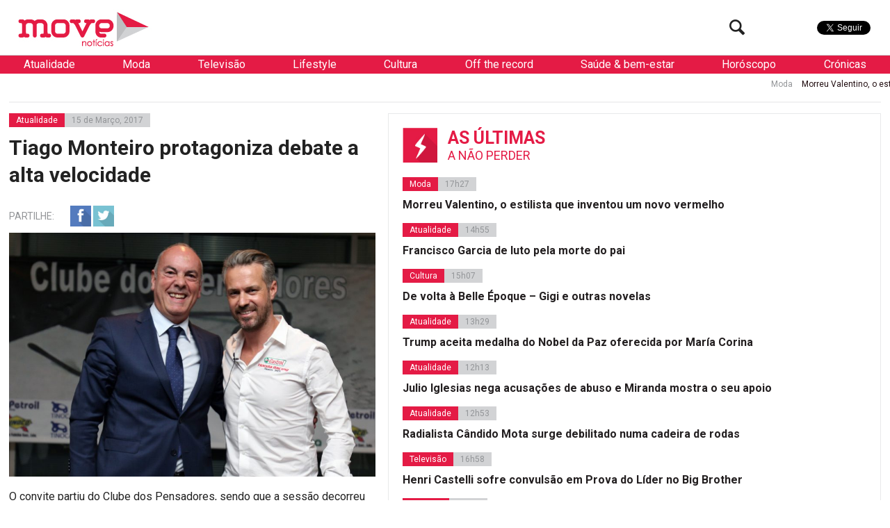

--- FILE ---
content_type: text/html; charset=UTF-8
request_url: https://www.movenoticias.com/2017/03/tiago-monteiro-protagoniza-debate-a-alta-velocidade/
body_size: 18989
content:
<!DOCTYPE html>
<html lang="pt-PT" class="no-js">
<head><style>img.lazy{min-height:1px}</style><link href="https://www.movenoticias.com/wp-content/plugins/w3-total-cache/pub/js/lazyload.min.js" as="script">
	<meta charset="UTF-8">
	<meta name="viewport" content="width=device-width, initial-scale=1.0">
	<meta name="google-site-verification" content="f6gBHbWviQ_hbGNoNR2SpbA4HFMRxMC4_K7H1L09gms" />
	<link rel="stylesheet" id="ao_optimized_gfonts" href="https://fonts.googleapis.com/css?family=Roboto%3A400%2C700%2C700italic%2C400italic%2C300%2C300italic&#038;subset=latin%2Clatin-ext&amp;display=swap"><link rel="profile" href="https://gmpg.org/xfn/11">
	<link rel="pingback" href="https://www.movenoticias.com/xmlrpc.php">
	<!--[if lt IE 9]>
	<script src="https://www.movenoticias.com/wp-content/themes/movenoticias/js/html5.js"></script>
	<![endif]-->
	<script>(function(){document.documentElement.className='js'})();</script>
	<!---->
	<!-- Global site tag (gtag.js) - Google Analytics -->
	<script async src="https://www.googletagmanager.com/gtag/js?id=UA-23384072-8"></script>
	<script>
	  window.dataLayer = window.dataLayer || [];
	  function gtag(){dataLayer.push(arguments);}
	  gtag('js', new Date());

	  gtag('config', 'UA-23384072-8');
	</script>
	<meta name='robots' content='index, follow, max-image-preview:large, max-snippet:-1, max-video-preview:-1' />
	
	
	<!-- This site is optimized with the Yoast SEO plugin v26.2 - https://yoast.com/wordpress/plugins/seo/ -->
	<link media="all" href="https://www.movenoticias.com/wp-content/cache/autoptimize/css/autoptimize_b18fd57e3480d4a98a40ae2f750611eb.css" rel="stylesheet"><title>Tiago Monteiro protagoniza debate a alta velocidade - MoveNotícias</title>
	<link rel="canonical" href="https://www.movenoticias.com/2017/03/tiago-monteiro-protagoniza-debate-a-alta-velocidade/" />
	<meta property="og:locale" content="pt_PT" />
	<meta property="og:type" content="article" />
	<meta property="og:title" content="Tiago Monteiro protagoniza debate a alta velocidade - MoveNotícias" />
	<meta property="og:description" content="O convite partiu do Clube dos Pensadores, sendo que a sessão decorreu há dias em Vila Nova de Gaia. O objetivo era abordar a competição automóvel em diversas facetas, assim como o novo Código de Estrada e a sinistralidade, sendo o conceituado piloto português o protagonista. Tiago Monteiro, atualmente a defender as cores da Honda [&hellip;]" />
	<meta property="og:url" content="https://www.movenoticias.com/2017/03/tiago-monteiro-protagoniza-debate-a-alta-velocidade/" />
	<meta property="og:site_name" content="MoveNotícias" />
	<meta property="article:publisher" content="https://www.facebook.com/movenoticias/" />
	<meta property="article:published_time" content="2017-03-15T22:38:24+00:00" />
	<meta property="og:image" content="https://www.movenoticias.com/wp-content/uploads/2017/03/tiago-monteiro-clube-dos-pensadores-4.jpg" />
	<meta property="og:image:width" content="4096" />
	<meta property="og:image:height" content="2731" />
	<meta property="og:image:type" content="image/jpeg" />
	<meta name="author" content="Ana Sofia Coelho" />
	<meta name="twitter:card" content="summary_large_image" />
	<meta name="twitter:creator" content="@MoveNoticias" />
	<meta name="twitter:site" content="@MoveNoticias" />
	<meta name="twitter:label1" content="Escrito por" />
	<meta name="twitter:data1" content="Ana Sofia Coelho" />
	<meta name="twitter:label2" content="Tempo estimado de leitura" />
	<meta name="twitter:data2" content="2 minutos" />
	<script type="application/ld+json" class="yoast-schema-graph">{"@context":"https://schema.org","@graph":[{"@type":"Article","@id":"https://www.movenoticias.com/2017/03/tiago-monteiro-protagoniza-debate-a-alta-velocidade/#article","isPartOf":{"@id":"https://www.movenoticias.com/2017/03/tiago-monteiro-protagoniza-debate-a-alta-velocidade/"},"author":{"name":"Ana Sofia Coelho","@id":"https://www.movenoticias.com/#/schema/person/60b9b24575ea945296d2599aa42ca139"},"headline":"Tiago Monteiro protagoniza debate a alta velocidade","datePublished":"2017-03-15T22:38:24+00:00","mainEntityOfPage":{"@id":"https://www.movenoticias.com/2017/03/tiago-monteiro-protagoniza-debate-a-alta-velocidade/"},"wordCount":426,"publisher":{"@id":"https://www.movenoticias.com/#organization"},"image":{"@id":"https://www.movenoticias.com/2017/03/tiago-monteiro-protagoniza-debate-a-alta-velocidade/#primaryimage"},"thumbnailUrl":"https://www.movenoticias.com/wp-content/uploads/2017/03/tiago-monteiro-clube-dos-pensadores-4.jpg","keywords":["Alta velocidade","Automóvel","Campeonato do Mundo de Carros de Turismo","CdP","Clube dos Pensadores","Competição","debate","Filho","Fórmula 1","Honda","Joaquim Jorge","Noah","Pedro Bianchi Prata","Piloto","Protagoniza","Tiago Monteiro","Vila Nova de Gaia","WTTC"],"articleSection":["Atualidade"],"inLanguage":"pt-PT"},{"@type":"WebPage","@id":"https://www.movenoticias.com/2017/03/tiago-monteiro-protagoniza-debate-a-alta-velocidade/","url":"https://www.movenoticias.com/2017/03/tiago-monteiro-protagoniza-debate-a-alta-velocidade/","name":"Tiago Monteiro protagoniza debate a alta velocidade - MoveNotícias","isPartOf":{"@id":"https://www.movenoticias.com/#website"},"primaryImageOfPage":{"@id":"https://www.movenoticias.com/2017/03/tiago-monteiro-protagoniza-debate-a-alta-velocidade/#primaryimage"},"image":{"@id":"https://www.movenoticias.com/2017/03/tiago-monteiro-protagoniza-debate-a-alta-velocidade/#primaryimage"},"thumbnailUrl":"https://www.movenoticias.com/wp-content/uploads/2017/03/tiago-monteiro-clube-dos-pensadores-4.jpg","datePublished":"2017-03-15T22:38:24+00:00","breadcrumb":{"@id":"https://www.movenoticias.com/2017/03/tiago-monteiro-protagoniza-debate-a-alta-velocidade/#breadcrumb"},"inLanguage":"pt-PT","potentialAction":[{"@type":"ReadAction","target":["https://www.movenoticias.com/2017/03/tiago-monteiro-protagoniza-debate-a-alta-velocidade/"]}]},{"@type":"ImageObject","inLanguage":"pt-PT","@id":"https://www.movenoticias.com/2017/03/tiago-monteiro-protagoniza-debate-a-alta-velocidade/#primaryimage","url":"https://www.movenoticias.com/wp-content/uploads/2017/03/tiago-monteiro-clube-dos-pensadores-4.jpg","contentUrl":"https://www.movenoticias.com/wp-content/uploads/2017/03/tiago-monteiro-clube-dos-pensadores-4.jpg","width":4096,"height":2731},{"@type":"BreadcrumbList","@id":"https://www.movenoticias.com/2017/03/tiago-monteiro-protagoniza-debate-a-alta-velocidade/#breadcrumb","itemListElement":[{"@type":"ListItem","position":1,"name":"Início","item":"https://www.movenoticias.com/"},{"@type":"ListItem","position":2,"name":"Tiago Monteiro protagoniza debate a alta velocidade"}]},{"@type":"WebSite","@id":"https://www.movenoticias.com/#website","url":"https://www.movenoticias.com/","name":"MoveNotícias","description":"Notícias online","publisher":{"@id":"https://www.movenoticias.com/#organization"},"potentialAction":[{"@type":"SearchAction","target":{"@type":"EntryPoint","urlTemplate":"https://www.movenoticias.com/?s={search_term_string}"},"query-input":{"@type":"PropertyValueSpecification","valueRequired":true,"valueName":"search_term_string"}}],"inLanguage":"pt-PT"},{"@type":"Organization","@id":"https://www.movenoticias.com/#organization","name":"Move Notícias","url":"https://www.movenoticias.com/","logo":{"@type":"ImageObject","inLanguage":"pt-PT","@id":"https://www.movenoticias.com/#/schema/logo/image/","url":"https://www.movenoticias.com/wp-content/uploads/2016/04/move-logo-facebook.png","contentUrl":"https://www.movenoticias.com/wp-content/uploads/2016/04/move-logo-facebook.png","width":1200,"height":630,"caption":"Move Notícias"},"image":{"@id":"https://www.movenoticias.com/#/schema/logo/image/"},"sameAs":["https://www.facebook.com/movenoticias/","https://x.com/MoveNoticias","https://www.instagram.com/movenoticias/"]},{"@type":"Person","@id":"https://www.movenoticias.com/#/schema/person/60b9b24575ea945296d2599aa42ca139","name":"Ana Sofia Coelho"}]}</script>
	<!-- / Yoast SEO plugin. -->


<link href='https://fonts.gstatic.com' crossorigin='anonymous' rel='preconnect' />
<script type="text/javascript">
/* <![CDATA[ */
window._wpemojiSettings = {"baseUrl":"https:\/\/s.w.org\/images\/core\/emoji\/16.0.1\/72x72\/","ext":".png","svgUrl":"https:\/\/s.w.org\/images\/core\/emoji\/16.0.1\/svg\/","svgExt":".svg","source":{"concatemoji":"https:\/\/www.movenoticias.com\/wp-includes\/js\/wp-emoji-release.min.js?ver=6.8.3"}};
/*! This file is auto-generated */
!function(s,n){var o,i,e;function c(e){try{var t={supportTests:e,timestamp:(new Date).valueOf()};sessionStorage.setItem(o,JSON.stringify(t))}catch(e){}}function p(e,t,n){e.clearRect(0,0,e.canvas.width,e.canvas.height),e.fillText(t,0,0);var t=new Uint32Array(e.getImageData(0,0,e.canvas.width,e.canvas.height).data),a=(e.clearRect(0,0,e.canvas.width,e.canvas.height),e.fillText(n,0,0),new Uint32Array(e.getImageData(0,0,e.canvas.width,e.canvas.height).data));return t.every(function(e,t){return e===a[t]})}function u(e,t){e.clearRect(0,0,e.canvas.width,e.canvas.height),e.fillText(t,0,0);for(var n=e.getImageData(16,16,1,1),a=0;a<n.data.length;a++)if(0!==n.data[a])return!1;return!0}function f(e,t,n,a){switch(t){case"flag":return n(e,"\ud83c\udff3\ufe0f\u200d\u26a7\ufe0f","\ud83c\udff3\ufe0f\u200b\u26a7\ufe0f")?!1:!n(e,"\ud83c\udde8\ud83c\uddf6","\ud83c\udde8\u200b\ud83c\uddf6")&&!n(e,"\ud83c\udff4\udb40\udc67\udb40\udc62\udb40\udc65\udb40\udc6e\udb40\udc67\udb40\udc7f","\ud83c\udff4\u200b\udb40\udc67\u200b\udb40\udc62\u200b\udb40\udc65\u200b\udb40\udc6e\u200b\udb40\udc67\u200b\udb40\udc7f");case"emoji":return!a(e,"\ud83e\udedf")}return!1}function g(e,t,n,a){var r="undefined"!=typeof WorkerGlobalScope&&self instanceof WorkerGlobalScope?new OffscreenCanvas(300,150):s.createElement("canvas"),o=r.getContext("2d",{willReadFrequently:!0}),i=(o.textBaseline="top",o.font="600 32px Arial",{});return e.forEach(function(e){i[e]=t(o,e,n,a)}),i}function t(e){var t=s.createElement("script");t.src=e,t.defer=!0,s.head.appendChild(t)}"undefined"!=typeof Promise&&(o="wpEmojiSettingsSupports",i=["flag","emoji"],n.supports={everything:!0,everythingExceptFlag:!0},e=new Promise(function(e){s.addEventListener("DOMContentLoaded",e,{once:!0})}),new Promise(function(t){var n=function(){try{var e=JSON.parse(sessionStorage.getItem(o));if("object"==typeof e&&"number"==typeof e.timestamp&&(new Date).valueOf()<e.timestamp+604800&&"object"==typeof e.supportTests)return e.supportTests}catch(e){}return null}();if(!n){if("undefined"!=typeof Worker&&"undefined"!=typeof OffscreenCanvas&&"undefined"!=typeof URL&&URL.createObjectURL&&"undefined"!=typeof Blob)try{var e="postMessage("+g.toString()+"("+[JSON.stringify(i),f.toString(),p.toString(),u.toString()].join(",")+"));",a=new Blob([e],{type:"text/javascript"}),r=new Worker(URL.createObjectURL(a),{name:"wpTestEmojiSupports"});return void(r.onmessage=function(e){c(n=e.data),r.terminate(),t(n)})}catch(e){}c(n=g(i,f,p,u))}t(n)}).then(function(e){for(var t in e)n.supports[t]=e[t],n.supports.everything=n.supports.everything&&n.supports[t],"flag"!==t&&(n.supports.everythingExceptFlag=n.supports.everythingExceptFlag&&n.supports[t]);n.supports.everythingExceptFlag=n.supports.everythingExceptFlag&&!n.supports.flag,n.DOMReady=!1,n.readyCallback=function(){n.DOMReady=!0}}).then(function(){return e}).then(function(){var e;n.supports.everything||(n.readyCallback(),(e=n.source||{}).concatemoji?t(e.concatemoji):e.wpemoji&&e.twemoji&&(t(e.twemoji),t(e.wpemoji)))}))}((window,document),window._wpemojiSettings);
/* ]]> */
</script>







<!--[if IE 7]>
<link rel='stylesheet' id='fontello-ie-css' href='https://www.movenoticias.com/wp-content/themes/movenoticias/css/fontello-ie7.css?ver=20141229' type='text/css' media='all' />
<![endif]-->







<script type="text/javascript" src="https://www.movenoticias.com/wp-includes/js/jquery/jquery.min.js?ver=3.7.1" id="jquery-core-js"></script>

<link rel="https://api.w.org/" href="https://www.movenoticias.com/wp-json/" /><link rel="alternate" title="JSON" type="application/json" href="https://www.movenoticias.com/wp-json/wp/v2/posts/300418" /><link rel="EditURI" type="application/rsd+xml" title="RSD" href="https://www.movenoticias.com/xmlrpc.php?rsd" />
<meta name="generator" content="WordPress 6.8.3" />
<link rel='shortlink' href='https://www.movenoticias.com/?p=300418' />
<link rel="alternate" title="oEmbed (JSON)" type="application/json+oembed" href="https://www.movenoticias.com/wp-json/oembed/1.0/embed?url=https%3A%2F%2Fwww.movenoticias.com%2F2017%2F03%2Ftiago-monteiro-protagoniza-debate-a-alta-velocidade%2F" />
<link rel="alternate" title="oEmbed (XML)" type="text/xml+oembed" href="https://www.movenoticias.com/wp-json/oembed/1.0/embed?url=https%3A%2F%2Fwww.movenoticias.com%2F2017%2F03%2Ftiago-monteiro-protagoniza-debate-a-alta-velocidade%2F&#038;format=xml" />
      <meta name="onesignal" content="wordpress-plugin"/>
            <script>

      window.OneSignalDeferred = window.OneSignalDeferred || [];

      OneSignalDeferred.push(function(OneSignal) {
        var oneSignal_options = {};
        window._oneSignalInitOptions = oneSignal_options;

        oneSignal_options['serviceWorkerParam'] = { scope: '/' };
oneSignal_options['serviceWorkerPath'] = 'OneSignalSDKWorker.js.php';

        OneSignal.Notifications.setDefaultUrl("https://www.movenoticias.com");

        oneSignal_options['wordpress'] = true;
oneSignal_options['appId'] = '077a0560-327a-419c-ae5a-dd5cfcf848a2';
oneSignal_options['allowLocalhostAsSecureOrigin'] = true;
oneSignal_options['welcomeNotification'] = { };
oneSignal_options['welcomeNotification']['title'] = "Move";
oneSignal_options['welcomeNotification']['message'] = "Obrigado por subscrever!";
oneSignal_options['welcomeNotification']['url'] = "https://movenoticias.dev.livetech.pt/";
oneSignal_options['path'] = "https://www.movenoticias.com/wp-content/plugins/onesignal-free-web-push-notifications/sdk_files/";
oneSignal_options['safari_web_id'] = "web.onesignal.auto.37a4bd23-e633-4ae3-9e22-29e91fb790d4";
oneSignal_options['promptOptions'] = { };
oneSignal_options['promptOptions']['actionMessage'] = "Quer receber as nossas notificações?";
oneSignal_options['promptOptions']['exampleNotificationTitleDesktop'] = "Titulo de exemplo da Notícia";
oneSignal_options['promptOptions']['exampleNotificationMessageDesktop'] = "Saiba mais";
oneSignal_options['promptOptions']['exampleNotificationTitleMobile'] = "Titulo de exemplo da Notícia";
oneSignal_options['promptOptions']['exampleNotificationMessageMobile'] = "Saiba mais";
oneSignal_options['promptOptions']['exampleNotificationCaption'] = "(pode cancelar a subscrição a qualquer momento)";
oneSignal_options['promptOptions']['acceptButtonText'] = "Sim";
oneSignal_options['promptOptions']['cancelButtonText'] = "Não";
oneSignal_options['promptOptions']['siteName'] = "Movenoticias.com";
oneSignal_options['promptOptions']['autoAcceptTitle'] = "Carregue em permitir";
oneSignal_options['notifyButton'] = { };
oneSignal_options['notifyButton']['enable'] = true;
oneSignal_options['notifyButton']['position'] = 'bottom-left';
oneSignal_options['notifyButton']['theme'] = 'default';
oneSignal_options['notifyButton']['size'] = 'medium';
oneSignal_options['notifyButton']['displayPredicate'] = function() {
              return !OneSignal.User.PushSubscription.optedIn;
            };
oneSignal_options['notifyButton']['showCredit'] = false;
oneSignal_options['notifyButton']['text'] = {};
oneSignal_options['notifyButton']['text']['tip.state.unsubscribed'] = 'Subscreve as notificações';
oneSignal_options['notifyButton']['text']['tip.state.subscribed'] = 'Já subscreveu';
oneSignal_options['notifyButton']['text']['tip.state.blocked'] = 'Têm as notificações bloqueadas';
oneSignal_options['notifyButton']['text']['message.action.subscribed'] = 'Obrigado por subscrever';
oneSignal_options['notifyButton']['text']['message.action.resubscribed'] = 'Bem-vindo de volta ;)';
oneSignal_options['notifyButton']['text']['message.action.unsubscribed'] = 'Não receberá notificações mais notificações';
oneSignal_options['notifyButton']['text']['dialog.main.title'] = 'Gerir as notificações';
oneSignal_options['notifyButton']['text']['dialog.main.button.subscribe'] = 'Subcrever';
oneSignal_options['notifyButton']['text']['dialog.main.button.unsubscribe'] = 'Remover subcrição';
oneSignal_options['notifyButton']['text']['dialog.blocked.title'] = 'Desbloquear notificações';
              OneSignal.init(window._oneSignalInitOptions);
              OneSignal.Slidedown.promptPush()      });

      function documentInitOneSignal() {
        var oneSignal_elements = document.getElementsByClassName("OneSignal-prompt");

        var oneSignalLinkClickHandler = function(event) { OneSignal.Notifications.requestPermission(); event.preventDefault(); };        for(var i = 0; i < oneSignal_elements.length; i++)
          oneSignal_elements[i].addEventListener('click', oneSignalLinkClickHandler, false);
      }

      if (document.readyState === 'complete') {
           documentInitOneSignal();
      }
      else {
           window.addEventListener("load", function(event){
               documentInitOneSignal();
          });
      }
    </script>
<link rel="icon" href="https://www.movenoticias.com/wp-content/uploads/2025/10/cropped-favicon-120x120.png" sizes="32x32" />
<link rel="icon" href="https://www.movenoticias.com/wp-content/uploads/2025/10/cropped-favicon-512x512.png" sizes="192x192" />
<link rel="apple-touch-icon" href="https://www.movenoticias.com/wp-content/uploads/2025/10/cropped-favicon-512x512.png" />
<meta name="msapplication-TileImage" content="https://www.movenoticias.com/wp-content/uploads/2025/10/cropped-favicon-512x512.png" />
<script async src="//pagead2.googlesyndication.com/pagead/js/adsbygoogle.js"></script>
<script>
  (adsbygoogle = window.adsbygoogle || []).push({
    google_ad_client: "ca-pub-2767591607146315",
    enable_page_level_ads: true
  });
</script>
	<meta property="fb:pages" content="146080635549948" />

<script type='text/javascript'>
	var googletag = googletag || {};
	googletag.cmd = googletag.cmd || [];

	googletag.cmd.push(function() {
		loadBanners();
	});
</script>
<script type="application/javascript" src="//ced.sascdn.com/tag/2879/smart.js"></script>
<script type="application/javascript">
    sas.setup({ networkid: 2879, domain: "//www8.smartadserver.com" });
</script>

	

</head>
<body class="wp-singular post-template-default single single-post postid-300418 single-format-standard wp-theme-movenoticias">
<!--[if (lt IE 9) & (!IEMobile)]>
<div class="browser-old">
	Você está a usar um browser antigo. Recomendamos que  <a href="http://www.updateyourbrowser.net/pt/" target="_blank">atualize seu browser</a> para uma versão mais recente
</div>
<![endif]-->
	<a class="skip-link screen-reader-text" href="#content">Saltar para o conteúdo</a>
<script type="application/javascript">
	sas.call("std", {
		siteId:		178438,	// 
		pageId:		860908,	// Page : move_noticias/ros
		formatId: 	59929,	// Format : RichMedia 1x1
		target:		''	// Targeting
	});
</script>
<noscript>
	<a href="http://www8.smartadserver.com/ac?jump=1&nwid=2879&siteid=178438&pgname=ros&fmtid=59929&visit=m&tmstp=[timestamp]&out=nonrich" target="_blank">                
		<img class="lazy" src="data:image/svg+xml,%3Csvg%20xmlns='http://www.w3.org/2000/svg'%20viewBox='0%200%201%201'%3E%3C/svg%3E" data-src="http://www8.smartadserver.com/ac?out=nonrich&nwid=2879&siteid=178438&pgname=ros&fmtid=59929&visit=m&tmstp=[timestamp]" border="0" alt="" /></a>
</noscript>

	<div class="headerFix">
		<div class="headerFixed">
						<header id="headerMain" role="banner"><!-- class="dark" -->
				<div class="logo">
					<!--<a href="https://www.movenoticias.com/"><img class="lazy" src="data:image/svg+xml,%3Csvg%20xmlns='http://www.w3.org/2000/svg'%20viewBox='0%200%201%201'%3E%3C/svg%3E" data-src="https://www.movenoticias.com/wp-content/themes/movenoticias/images/move-noticias-logo-natal.gif"></a>-->
					<a href="https://www.movenoticias.com/"><img class="lazy" src="data:image/svg+xml,%3Csvg%20xmlns='http://www.w3.org/2000/svg'%20viewBox='0%200%201%201'%3E%3C/svg%3E" data-src="https://www.movenoticias.com/wp-content/themes/movenoticias/images/move-noticias-logo.png"></a>
				</div>
				<div class="social">
					<div class="facebook">
						<div class="fb-like" data-href="https://www.facebook.com/movenoticias" data-width="50" data-layout="button" data-action="like" data-show-faces="false" data-share="false"></div>
					</div>
					<div class="twitter">
						<a href="https://twitter.com/MoveNoticias" class="twitter-follow-button" data-show-count="false" data-show-screen-name="false">Seguir</a>
					</div>

				</div>
				<div class="toogleMenu">
					<button class="visibleMobile menuToogle"><i class="icon-menu"></i></button>
				</div>
				<div class="searchTop hideMobile">
					<form class="search-form" action="https://www.movenoticias.com/" method="get">
	<input type="text" name="s" value="" placeholder="Pesquisa">
	<button type="submit" class="submit"><i class="icon-search"></i></button>
</form>					<button class="btn-search searchToogle"><i class="icon-search"></i></button>
				</div>
			</header><!-- .site-header -->
		</div>
	</div>
	<nav class="navMain white">
		
	<ul>
		
		<li  class="sub" data-toogle="sep5">
			<a href="https://www.movenoticias.com/noticias/atualidade/">Atualidade</a>
			
		<div id="sep5" class="menuSeparator category">
			
			<div class="block blocknew">
				<a href="https://www.movenoticias.com/2026/01/francisco-garcia-de-luto-pela-morte-do-pai/" title="">
					<span class="image"><img width="320" height="200" src="data:image/svg+xml,%3Csvg%20xmlns='http://www.w3.org/2000/svg'%20viewBox='0%200%20320%20200'%3E%3C/svg%3E" data-src="https://www.movenoticias.com/wp-content/uploads/2026/01/captura-de-ecra-2026-01-19-as-145006-320x200.jpeg" class="attachment-thumbnail size-thumbnail wp-post-image lazy" alt="" decoding="async" fetchpriority="high" /></span>
					<span class="title">Francisco Garcia de luto pela morte do pai</span>
				</a>
			</div>
			<div class="block blocknew">
				<a href="https://www.movenoticias.com/2026/01/trump-aceita-medalha-do-nobel-da-paz-oferecida-por-maria-corina/" title="">
					<span class="image"><img width="320" height="200" src="data:image/svg+xml,%3Csvg%20xmlns='http://www.w3.org/2000/svg'%20viewBox='0%200%20320%20200'%3E%3C/svg%3E" data-src="https://www.movenoticias.com/wp-content/uploads/2026/01/captura-de-ecra-2026-01-16-as-130817-320x200.jpeg" class="attachment-thumbnail size-thumbnail wp-post-image lazy" alt="" decoding="async" /></span>
					<span class="title">Trump aceita medalha do Nobel da Paz oferecida por María Corina</span>
				</a>
			</div>
			<div class="block blocknew">
				<a href="https://www.movenoticias.com/2026/01/julio-iglesias-nega-acusacoes-de-abuso-e-mirada-mostra-o-seu-apoio/" title="">
					<span class="image"><img width="320" height="200" src="data:image/svg+xml,%3Csvg%20xmlns='http://www.w3.org/2000/svg'%20viewBox='0%200%20320%20200'%3E%3C/svg%3E" data-src="https://www.movenoticias.com/wp-content/uploads/2015/10/Julio-Iglesias1-320x200.jpg" class="attachment-thumbnail size-thumbnail wp-post-image lazy" alt="" decoding="async" /></span>
					<span class="title">Julio Iglesias nega acusações de abuso e Miranda mostra o seu apoio</span>
				</a>
			</div>
		</div>
		
		</li>
		<li  class="sub" data-toogle="sep9">
			<a href="https://www.movenoticias.com/noticias/moda/">Moda</a>
			
		<div id="sep9" class="menuSeparator category">
			
			<div class="block blocknew">
				<a href="https://www.movenoticias.com/2026/01/morreu-valentino-o-estilista-que-inventou-um-novo-vermelho/" title="">
					<span class="image"><img width="320" height="200" src="data:image/svg+xml,%3Csvg%20xmlns='http://www.w3.org/2000/svg'%20viewBox='0%200%20320%20200'%3E%3C/svg%3E" data-src="https://www.movenoticias.com/wp-content/uploads/2026/01/captura-de-ecra-2026-01-19-as-172200-320x200.jpeg" class="attachment-thumbnail size-thumbnail wp-post-image lazy" alt="" decoding="async" /></span>
					<span class="title">Morreu Valentino, o estilista que inventou um novo vermelho</span>
				</a>
			</div>
			<div class="block blocknew">
				<a href="https://www.movenoticias.com/2025/10/elegancia-e-carisma-nao-tem-idade/" title="">
					<span class="image"><img width="320" height="200" src="data:image/svg+xml,%3Csvg%20xmlns='http://www.w3.org/2000/svg'%20viewBox='0%200%20320%20200'%3E%3C/svg%3E" data-src="https://www.movenoticias.com/wp-content/uploads/2025/10/captura-de-ecra-2025-10-18-as-173606-320x200.jpeg" class="attachment-thumbnail size-thumbnail wp-post-image lazy" alt="" decoding="async" /></span>
					<span class="title">Elegância e carisma não têm idade</span>
				</a>
			</div>
			<div class="block blocknew">
				<a href="https://www.movenoticias.com/2025/10/os-anjos-trouxeram-de-volta-o-glamour-a-passerelle-rosa/" title="">
					<span class="image"><img width="320" height="200" src="data:image/svg+xml,%3Csvg%20xmlns='http://www.w3.org/2000/svg'%20viewBox='0%200%20320%20200'%3E%3C/svg%3E" data-src="https://www.movenoticias.com/wp-content/uploads/2025/10/captura-de-ecra-2025-10-16-as-114708-320x200.jpeg" class="attachment-thumbnail size-thumbnail wp-post-image lazy" alt="" decoding="async" /></span>
					<span class="title">Os &#8216;anjos&#8217; trouxeram de volta o glamour à passerelle rosa</span>
				</a>
			</div>
		</div>
		
		</li>
		<li  class="sub" data-toogle="sep12">
			<a href="https://www.movenoticias.com/noticias/televisao/">Televisão</a>
			
		<div id="sep12" class="menuSeparator category">
			
			<div class="block blocknew">
				<a href="https://www.movenoticias.com/2026/01/henri-castelli-sofre-convulsao-em-prova-do-lider-no-big-brother/" title="">
					<span class="image"><img width="320" height="180" src="data:image/svg+xml,%3Csvg%20xmlns='http://www.w3.org/2000/svg'%20viewBox='0%200%20320%20180'%3E%3C/svg%3E" data-src="https://www.movenoticias.com/wp-content/uploads/2026/01/pgm-a-14012026-090000-frame-14808.avif" class="attachment-thumbnail size-thumbnail wp-post-image lazy" alt="" decoding="async" /></span>
					<span class="title">Henri Castelli sofre convulsão em Prova do Líder no Big Brother</span>
				</a>
			</div>
			<div class="block blocknew">
				<a href="https://www.movenoticias.com/2025/12/mulherzinhas-estreia-quarta-feira-na-rtp2/" title="">
					<span class="image"><img width="320" height="200" src="data:image/svg+xml,%3Csvg%20xmlns='http://www.w3.org/2000/svg'%20viewBox='0%200%20320%20200'%3E%3C/svg%3E" data-src="https://www.movenoticias.com/wp-content/uploads/2025/12/image003-320x200.jpg" class="attachment-thumbnail size-thumbnail wp-post-image lazy" alt="" decoding="async" /></span>
					<span class="title">Mulherzinhas estreia quarta-feira na RTP2</span>
				</a>
			</div>
			<div class="block blocknew">
				<a href="https://www.movenoticias.com/2025/09/nuno-homem-de-sa-deixa-novela-apos-processo-de-violencia-domestica/" title="">
					<span class="image"><img width="320" height="200" src="data:image/svg+xml,%3Csvg%20xmlns='http://www.w3.org/2000/svg'%20viewBox='0%200%20320%20200'%3E%3C/svg%3E" data-src="https://www.movenoticias.com/wp-content/uploads/2022/04/captura-de-ecra-2022-04-24-as-125939-320x200.png" class="attachment-thumbnail size-thumbnail wp-post-image lazy" alt="" decoding="async" /></span>
					<span class="title">Nuno Homem de Sá deixa novela após processo de violência doméstica</span>
				</a>
			</div>
		</div>
		
		</li>
		<li  class="sub" data-toogle="sep8">
			<a href="https://www.movenoticias.com/noticias/lifestyle/">Lifestyle</a>
			
		<div id="sep8" class="menuSeparator category">
			
			<div class="block blocknew">
				<a href="https://www.movenoticias.com/2026/01/receitas-de-jogo-online-ultrapassaram-11-mil-milhoes-de-euros-em-portugal-2/" title="">
					<span class="image"><img width="320" height="200" src="data:image/svg+xml,%3Csvg%20xmlns='http://www.w3.org/2000/svg'%20viewBox='0%200%20320%20200'%3E%3C/svg%3E" data-src="https://www.movenoticias.com/wp-content/uploads/2026/01/u1646644746-photorealistic-pov-lisbon-city-center-sunny-bright-e2dbbada-aba8-443f-8ccc-ac78f234f973-320x200.png" class="attachment-thumbnail size-thumbnail wp-post-image lazy" alt="" decoding="async" /></span>
					<span class="title">Receitas de jogo online ultrapassaram 1,1 mil milhões de euros em Portugal</span>
				</a>
			</div>
			<div class="block blocknew">
				<a href="https://www.movenoticias.com/2026/01/receitas-de-jogo-online-ultrapassaram-11-mil-milhoes-de-euros-em-portugal/" title="">
					<span class="image"><img width="320" height="200" src="data:image/svg+xml,%3Csvg%20xmlns='http://www.w3.org/2000/svg'%20viewBox='0%200%20320%20200'%3E%3C/svg%3E" data-src="https://www.movenoticias.com/wp-content/uploads/2026/01/img-2978-320x200.jpg" class="attachment-thumbnail size-thumbnail wp-post-image lazy" alt="" decoding="async" data-srcset="https://www.movenoticias.com/wp-content/uploads/2026/01/img-2978-320x200.jpg 320w, https://www.movenoticias.com/wp-content/uploads/2026/01/img-2978-850x533.jpg 850w, https://www.movenoticias.com/wp-content/uploads/2026/01/img-2978-768x482.jpg 768w, https://www.movenoticias.com/wp-content/uploads/2026/01/img-2978.jpg 1320w" data-sizes="(max-width: 320px) 100vw, 320px" /></span>
					<span class="title">Receitas de jogo online ultrapassaram 1,1 mil milhões de euros em Portugal</span>
				</a>
			</div>
			<div class="block blocknew">
				<a href="https://www.movenoticias.com/2025/12/srij-aumenta-pressao-sobre-jogos-de-azar-online-nao-licenciados-em-portugal/" title="">
					<span class="image"><img width="320" height="200" src="data:image/svg+xml,%3Csvg%20xmlns='http://www.w3.org/2000/svg'%20viewBox='0%200%20320%20200'%3E%3C/svg%3E" data-src="https://www.movenoticias.com/wp-content/uploads/2025/12/a155a33d-748f-4753-bcf5-51266cc67ce1-320x200.png" class="attachment-thumbnail size-thumbnail wp-post-image lazy" alt="" decoding="async" /></span>
					<span class="title">SRIJ aumenta pressão sobre jogos de azar online não licenciados em Portugal</span>
				</a>
			</div>
		</div>
		
		</li>
		<li  class="sub" data-toogle="sep6">
			<a href="https://www.movenoticias.com/noticias/cultura/">Cultura</a>
			
		<div id="sep6" class="menuSeparator category">
			
			<div class="block blocknew">
				<a href="https://www.movenoticias.com/2026/01/de-volta-a-belle-epoque-gigi-e-outras-novelas/" title="">
					<span class="image"><img width="320" height="200" src="data:image/svg+xml,%3Csvg%20xmlns='http://www.w3.org/2000/svg'%20viewBox='0%200%20320%20200'%3E%3C/svg%3E" data-src="https://www.movenoticias.com/wp-content/uploads/2026/01/captura-de-ecra-2026-01-16-as-114029-2-320x200.png" class="attachment-thumbnail size-thumbnail wp-post-image lazy" alt="" decoding="async" /></span>
					<span class="title">De volta à Belle Époque &#8211; Gigi e outras novelas</span>
				</a>
			</div>
			<div class="block blocknew">
				<a href="https://www.movenoticias.com/2026/01/ricos-jovens-e-de-sangue-azul-afinal-a-cinderela-vai-ao-baile/" title="">
					<span class="image"><img width="320" height="200" src="data:image/svg+xml,%3Csvg%20xmlns='http://www.w3.org/2000/svg'%20viewBox='0%200%20320%20200'%3E%3C/svg%3E" data-src="https://www.movenoticias.com/wp-content/uploads/2026/01/captura-de-ecra-2026-01-07-as-112920-320x200.jpeg" class="attachment-thumbnail size-thumbnail wp-post-image lazy" alt="" decoding="async" /></span>
					<span class="title">Ricos, jovens e de sangue azul &#8211; Afinal, a Cinderela vai ao baile!</span>
				</a>
			</div>
			<div class="block blocknew">
				<a href="https://www.movenoticias.com/2025/11/o-diabo-veste-prada-2-estreia-a-1-de-maio-nos-cinemas-veja-o-trailer/" title="">
					<span class="image"><img width="320" height="200" src="data:image/svg+xml,%3Csvg%20xmlns='http://www.w3.org/2000/svg'%20viewBox='0%200%20320%20200'%3E%3C/svg%3E" data-src="https://www.movenoticias.com/wp-content/uploads/2025/11/captura-de-ecra-2025-11-13-as-143400-320x200.jpeg" class="attachment-thumbnail size-thumbnail wp-post-image lazy" alt="" decoding="async" /></span>
					<span class="title">&#8220;O Diabo Veste Prada 2&#8221; estreia a 1 de maio nos cinemas. Veja o trailer</span>
				</a>
			</div>
		</div>
		
		</li>
		<li  class="sub" data-toogle="sep10">
			<a href="https://www.movenoticias.com/noticias/off-the-record/">Off the record</a>
			
		<div id="sep10" class="menuSeparator category">
			
			<div class="block blocknew">
				<a href="https://www.movenoticias.com/2025/11/namorada-de-joao-neves-celebra-portugal-e-festeja-hat-trick-do-amado/" title="">
					<span class="image"><img width="320" height="200" src="data:image/svg+xml,%3Csvg%20xmlns='http://www.w3.org/2000/svg'%20viewBox='0%200%20320%20200'%3E%3C/svg%3E" data-src="https://www.movenoticias.com/wp-content/uploads/2025/11/captura-de-ecra-2025-11-16-as-183259-320x200.jpeg" class="attachment-thumbnail size-thumbnail wp-post-image lazy" alt="" decoding="async" /></span>
					<span class="title">Namorada de João Neves celebra Portugal e festeja hat trick do amado</span>
				</a>
			</div>
			<div class="block blocknew">
				<a href="https://www.movenoticias.com/2025/10/quando-a-beleza-e-o-glamour-ofuscam-o-essencial/" title="">
					<span class="image"><img width="320" height="200" src="data:image/svg+xml,%3Csvg%20xmlns='http://www.w3.org/2000/svg'%20viewBox='0%200%20320%20200'%3E%3C/svg%3E" data-src="https://www.movenoticias.com/wp-content/uploads/2025/10/captura-de-ecra-2025-10-12-as-162352-320x200.jpeg" class="attachment-thumbnail size-thumbnail wp-post-image lazy" alt="" decoding="async" /></span>
					<span class="title">Quando a beleza e o glamour ofuscam o essencial</span>
				</a>
			</div>
			<div class="block blocknew">
				<a href="https://www.movenoticias.com/2024/09/kamala-harris-nao-prescinde-das-perolas-em-debate-com-trump/" title="">
					<span class="image"><img width="320" height="200" src="data:image/svg+xml,%3Csvg%20xmlns='http://www.w3.org/2000/svg'%20viewBox='0%200%20320%20200'%3E%3C/svg%3E" data-src="https://www.movenoticias.com/wp-content/uploads/2024/09/captura-de-ecra-2024-09-11-as-130413-320x200.png" class="attachment-thumbnail size-thumbnail wp-post-image lazy" alt="" decoding="async" /></span>
					<span class="title">Kamala Harris não prescinde das pérolas em debate com Trump</span>
				</a>
			</div>
		</div>
		
		</li>
		<li  class="sub" data-toogle="sep11">
			<a href="https://www.movenoticias.com/noticias/saude-bem-estar/">Saúde & bem-estar</a>
			
		<div id="sep11" class="menuSeparator category">
			
			<div class="block blocknew">
				<a href="https://www.movenoticias.com/2025/11/cancro-da-prostata-sinais-que-muitos-homens-continuam-a-ignorar/" title="">
					<span class="image"><img width="320" height="200" src="data:image/svg+xml,%3Csvg%20xmlns='http://www.w3.org/2000/svg'%20viewBox='0%200%20320%20200'%3E%3C/svg%3E" data-src="https://www.movenoticias.com/wp-content/uploads/2025/11/sanches-magalhaes-3-320x200.jpg" class="attachment-thumbnail size-thumbnail wp-post-image lazy" alt="" decoding="async" /></span>
					<span class="title">Cancro da Próstata &#8211; Sinais que muitos homens continuam a ignorar</span>
				</a>
			</div>
			<div class="block blocknew">
				<a href="https://www.movenoticias.com/2025/10/associacao-portuguesa-de-osteoporose-promove-rastreios-gratuitos-no-porto/" title="">
					<span class="image"><img width="320" height="200" src="data:image/svg+xml,%3Csvg%20xmlns='http://www.w3.org/2000/svg'%20viewBox='0%200%20320%20200'%3E%3C/svg%3E" data-src="https://www.movenoticias.com/wp-content/uploads/2025/10/48381246-2305167872860677-964279213752320000-n-320x200.png" class="attachment-thumbnail size-thumbnail wp-post-image lazy" alt="" decoding="async" /></span>
					<span class="title">Associação Portuguesa de Osteoporose promove rastreios gratuitos no Porto</span>
				</a>
			</div>
			<div class="block blocknew">
				<a href="https://www.movenoticias.com/2025/10/alerta-para-incidencia-crescente-do-cancro-do-figado/" title="">
					<span class="image"><img width="320" height="200" src="data:image/svg+xml,%3Csvg%20xmlns='http://www.w3.org/2000/svg'%20viewBox='0%200%20320%20200'%3E%3C/svg%3E" data-src="https://www.movenoticias.com/wp-content/uploads/2025/10/figado-esteatose-hepatica-550x367-320x200.jpg" class="attachment-thumbnail size-thumbnail wp-post-image lazy" alt="" decoding="async" /></span>
					<span class="title">Alerta para incidência crescente do Cancro do Fígado</span>
				</a>
			</div>
		</div>
		
		</li>
		<li >
			<a href="https://www.movenoticias.com/horoscopo/">Horóscopo</a>
			
		</li>
		<li  class="sub" data-toogle="sep64366">
			<a href="https://www.movenoticias.com/noticias/cronicas/">Crónicas</a>
			
		<div id="sep64366" class="menuSeparator category">
			
			<div class="block blocknew">
				<a href="https://www.movenoticias.com/2017/04/a-festa-brava/" title="">
					<span class="image"><img width="200" height="200" src="data:image/svg+xml,%3Csvg%20xmlns='http://www.w3.org/2000/svg'%20viewBox='0%200%20200%20200'%3E%3C/svg%3E" data-src="https://www.movenoticias.com/wp-content/uploads/2014/01/Dantas-Rodrigues-copy1-e1424360400582-200x200.jpg" class="attachment-thumbnail size-thumbnail wp-post-image lazy" alt="" decoding="async" /></span>
					<span class="title">A Festa Brava</span>
				</a>
			</div>
			<div class="block blocknew">
				<a href="https://www.movenoticias.com/2017/04/assediarcronica/" title="">
					<span class="image"><img width="309" height="193" src="data:image/svg+xml,%3Csvg%20xmlns='http://www.w3.org/2000/svg'%20viewBox='0%200%20309%20193'%3E%3C/svg%3E" data-src="https://www.movenoticias.com/wp-content/uploads/2013/11/toze-e1424098274214-309x193.jpg" class="attachment-thumbnail size-thumbnail wp-post-image lazy" alt="" decoding="async" /></span>
					<span class="title">ASSEDIAR!</span>
				</a>
			</div>
			<div class="block blocknew">
				<a href="https://www.movenoticias.com/2017/03/velejar-no-meio-do-arco-iris/" title="">
					<span class="image"><img width="320" height="200" src="data:image/svg+xml,%3Csvg%20xmlns='http://www.w3.org/2000/svg'%20viewBox='0%200%20320%20200'%3E%3C/svg%3E" data-src="https://www.movenoticias.com/wp-content/uploads/2017/03/arco-iris-1-320x200.jpg" class="attachment-thumbnail size-thumbnail wp-post-image lazy" alt="" decoding="async" data-srcset="https://www.movenoticias.com/wp-content/uploads/2017/03/arco-iris-1-320x200.jpg 320w, https://www.movenoticias.com/wp-content/uploads/2017/03/arco-iris-1-768x480.jpg 768w, https://www.movenoticias.com/wp-content/uploads/2017/03/arco-iris-1-850x531.jpg 850w, https://www.movenoticias.com/wp-content/uploads/2017/03/arco-iris-1.jpg 1920w" data-sizes="(max-width: 320px) 100vw, 320px" /></span>
					<span class="title">VELEJAR NO MEIO DO ARCO-ÍRIS</span>
				</a>
			</div>
		</div>
		
		</li>
	</ul>
	</nav>


	<div class="ticker">
		<ul>
			<li><a class="blockCategory category-3" href="https://www.movenoticias.com/noticias/moda/">Moda</a> <a href="https://www.movenoticias.com/2026/01/morreu-valentino-o-estilista-que-inventou-um-novo-vermelho/">Morreu Valentino, o estilista que inventou um novo vermelho</a></li>
			<li><a class="blockCategory category-1" href="https://www.movenoticias.com/noticias/atualidade/">Atualidade</a> <a href="https://www.movenoticias.com/2026/01/francisco-garcia-de-luto-pela-morte-do-pai/">Francisco Garcia de luto pela morte do pai</a></li>
			<li><a class="blockCategory category-5" href="https://www.movenoticias.com/noticias/cultura/">Cultura</a> <a href="https://www.movenoticias.com/2026/01/de-volta-a-belle-epoque-gigi-e-outras-novelas/">De volta à Belle Époque &#8211; Gigi e outras novelas</a></li>
			<li><a class="blockCategory category-1" href="https://www.movenoticias.com/noticias/atualidade/">Atualidade</a> <a href="https://www.movenoticias.com/2026/01/trump-aceita-medalha-do-nobel-da-paz-oferecida-por-maria-corina/">Trump aceita medalha do Nobel da Paz oferecida por María Corina</a></li>
			<li><a class="blockCategory category-1" href="https://www.movenoticias.com/noticias/atualidade/">Atualidade</a> <a href="https://www.movenoticias.com/2026/01/julio-iglesias-nega-acusacoes-de-abuso-e-mirada-mostra-o-seu-apoio/">Julio Iglesias nega acusações de abuso e Miranda mostra o seu apoio</a></li>
			<li><a class="blockCategory category-1" href="https://www.movenoticias.com/noticias/atualidade/">Atualidade</a> <a href="https://www.movenoticias.com/2026/01/radialista-candido-mota-surge-debilitado-numa-cadeira-de-rodas/">Radialista Cândido Mota surge debilitado numa cadeira de rodas</a></li>
			<li><a class="blockCategory category-2" href="https://www.movenoticias.com/noticias/televisao/">Televisão</a> <a href="https://www.movenoticias.com/2026/01/henri-castelli-sofre-convulsao-em-prova-do-lider-no-big-brother/">Henri Castelli sofre convulsão em Prova do Líder no Big Brother</a></li>
			<li><a class="blockCategory category-7" href="https://www.movenoticias.com/noticias/lifestyle/">Lifestyle</a> <a href="https://www.movenoticias.com/2026/01/receitas-de-jogo-online-ultrapassaram-11-mil-milhoes-de-euros-em-portugal-2/">Receitas de jogo online ultrapassaram 1,1 mil milhões de euros em Portugal</a></li>
			<li><a class="blockCategory category-1" href="https://www.movenoticias.com/noticias/atualidade/">Atualidade</a> <a href="https://www.movenoticias.com/2026/01/morreu-manoel-carlos-autor-das-helenas-da-globo/">Morreu Manoel Carlos, autor das Helenas da Globo</a></li>
			<li><a class="blockCategory category-5" href="https://www.movenoticias.com/noticias/cultura/">Cultura</a> <a href="https://www.movenoticias.com/2026/01/ricos-jovens-e-de-sangue-azul-afinal-a-cinderela-vai-ao-baile/">Ricos, jovens e de sangue azul &#8211; Afinal, a Cinderela vai ao baile!</a></li>
			<li><a class="blockCategory category-7" href="https://www.movenoticias.com/noticias/lifestyle/">Lifestyle</a> <a href="https://www.movenoticias.com/2026/01/receitas-de-jogo-online-ultrapassaram-11-mil-milhoes-de-euros-em-portugal/">Receitas de jogo online ultrapassaram 1,1 mil milhões de euros em Portugal</a></li>
			<li><a class="blockCategory category-1" href="https://www.movenoticias.com/noticias/atualidade/">Atualidade</a> <a href="https://www.movenoticias.com/2026/01/merche-chora-a-morte-do-irmao-e-da-informacoes-sobre-as-cerimonias-funebres/">Merche chora morte do irmão e dá informações sobre as cerimónias fúnebres</a></li>
			<li><a class="blockCategory category-1" href="https://www.movenoticias.com/noticias/atualidade/">Atualidade</a> <a href="https://www.movenoticias.com/2026/01/morreu-oscar-romero-irmao-da-apresentadora-merche-roemro/">Morreu Óscar Romero, irmão da apresentadora Merche Romero</a></li>
			<li><a class="blockCategory category-1" href="https://www.movenoticias.com/noticias/atualidade/">Atualidade</a> <a href="https://www.movenoticias.com/2025/12/pais-de-diogo-jota-recebem-premio-do-filho-nos-globe-soccer-awards/">Pais de Diogo Jota recebem prémio do filho nos Globe Soccer Awards</a></li>
			<li><a class="blockCategory category-1" href="https://www.movenoticias.com/noticias/atualidade/">Atualidade</a> <a href="https://www.movenoticias.com/2025/12/ruy-de-carvalho-internado-de-urgencia/">Ruy de Carvalho internado de urgência</a></li>
			<li><a class="blockCategory category-1" href="https://www.movenoticias.com/noticias/atualidade/">Atualidade</a> <a href="https://www.movenoticias.com/2025/12/filhos-de-diogo-jota-descem-ao-relvado-em-memoria-do-pai/">Filhos de Diogo Jota descem ao relvado em memória do pai</a></li>
			<li><a class="blockCategory category-1" href="https://www.movenoticias.com/noticias/atualidade/">Atualidade</a> <a href="https://www.movenoticias.com/2025/12/morreu-a-lendaria-atriz-brigitte-bardot/">Morreu a lendária atriz Brigitte Bardot</a></li>
			<li><a class="blockCategory category-1" href="https://www.movenoticias.com/noticias/atualidade/">Atualidade</a> <a href="https://www.movenoticias.com/2025/12/joaquim-monchique-nao-perdeu-o-bom-humor/">Joaquim Monchique não perdeu o bom humor</a></li>
			<li><a class="blockCategory category-1" href="https://www.movenoticias.com/noticias/atualidade/">Atualidade</a> <a href="https://www.movenoticias.com/2025/12/produtora-atualiza-estado-de-saude-de-joaquim-monchique-apos-avc/">Produtora atualiza estado de saúde de Joaquim Monchique após AVC</a></li>
			<li><a class="blockCategory category-1" href="https://www.movenoticias.com/noticias/atualidade/">Atualidade</a> <a href="https://www.movenoticias.com/2025/12/joaquim-monchique-hospitalizado-apos-ter-sofrido-um-avc/">Joaquim Monchique hospitalizado após ter sofrido um AVC</a></li>
		</ul>

	</div><div class="siteCenter">
			<!-- /80252476/move-top-wide -->
			<div id='div-gpt-ad-1535146966444-0'>
			<script>
			googletag.cmd.push(function() { googletag.display('div-gpt-ad-1535146966444-0'); });
			</script>
			</div>


	<div id="content" class="site-content">

	<div id="primary" class="content-area">
		<main id="main" class="site-main" role="main">

		
<article id="post-300418" class="post-300418 post type-post status-publish format-standard has-post-thumbnail hentry category-atualidade tag-alta-velocidade tag-automovel tag-campeonato-do-mundo-de-carros-de-turismo tag-cdp tag-clube-dos-pensadores tag-competicao tag-debate tag-filho tag-formula-1 tag-honda tag-joaquim-jorge tag-noah tag-pedro-bianchi-prata tag-piloto tag-protagoniza tag-tiago-monteiro tag-vila-nova-de-gaia tag-wttc" itemscope itemtype="http://schema.org/NewsArticle">
	
	<div class="blocks">
		<a class="blockCategory category-1" href="https://www.movenoticias.com/noticias/atualidade/">Atualidade</a>		<div class="blockDate" itemprop="datePublished">15 de Março, 2017</div>	</div>
	<header class="entry-header">
		<h1 class="entry-title" itemprop="headline">Tiago Monteiro protagoniza debate a alta velocidade</h1>
	</header><!-- .entry-header -->
	<div class="articleBox social">
		<div class="share">
			Partilhe:
			<ul>
				<li><a class="facebook" href="https://www.facebook.com/sharer/sharer.php?u=https://www.movenoticias.com/2017/03/tiago-monteiro-protagoniza-debate-a-alta-velocidade/">Facebook</a></li>
				<li><a class="twitter" href="https://twitter.com/home?status=https://www.movenoticias.com/2017/03/tiago-monteiro-protagoniza-debate-a-alta-velocidade/">Twitter</a></li>
			</ul>
		</div>
	</div>	<div class="photo" itemprop="image">
		<a href="https://www.movenoticias.com/wp-content/uploads/2017/03/tiago-monteiro-clube-dos-pensadores-4.jpg">
			<img width="850" height="567" src="data:image/svg+xml,%3Csvg%20xmlns='http://www.w3.org/2000/svg'%20viewBox='0%200%20850%20567'%3E%3C/svg%3E" data-src="https://www.movenoticias.com/wp-content/uploads/2017/03/tiago-monteiro-clube-dos-pensadores-4-850x567.jpg" class="attachment-large size-large wp-post-image lazy" alt="" decoding="async" data-srcset="https://www.movenoticias.com/wp-content/uploads/2017/03/tiago-monteiro-clube-dos-pensadores-4-850x567.jpg 850w, https://www.movenoticias.com/wp-content/uploads/2017/03/tiago-monteiro-clube-dos-pensadores-4-768x512.jpg 768w" data-sizes="auto, (max-width: 850px) 100vw, 850px" />		</a>

	</div>
	<!-- Composite Start -->

<!-- Composite End -->

	<div class="entry-content" itemprop="articleBody">
				<div class="pubInner">
						<!-- /80252476/move-article-inside -->
			<div id='div-gpt-ad-1535147992651-0'>
			<script>
			googletag.cmd.push(function() { googletag.display('div-gpt-ad-1535147992651-0'); });
			</script>
			</div>
		</div>
<p>O convite partiu do Clube dos Pensadores, sendo que a sessão decorreu há dias em Vila Nova de Gaia. O objetivo era abordar a competição automóvel em diversas facetas, assim como o novo Código de Estrada e a sinistralidade, sendo o conceituado piloto português o protagonista.</p>
<p>Tiago Monteiro, atualmente a defender as cores da Honda no Campeonato do Mundo de Carros de Turismo, falou de velocidade, resistência, corridas, Fórmula 1, Indy Car, WTTC e um pouco da sua vida.</p>
<p>O Clube dos Pensadores (CdP) é uma ideia de Joaquim Jorge, que foi o moderador deste debate. Tiago Monteiro foi recebido com aplausos, uma primeira vez num debate do CdP, sublinha o mentor.</p>
<p>&#8220;Foi o debate mais rápido, até hoje, realizado. Tiago Monteiro respondeu a todos as perguntas como corre: rápido e eficiente&#8221;, descreveu Joaquim Jorge.</p>
<p>Ficamos assim a saber que em dia de corrida, o piloto acorda muito cedo, fala com os seus engenheiros e mecânicos, come o melhor possível, mas o mais importante &#8220;é estar ligado às pessoas&#8221;, ou seja à equipa que o ajuda sempre.</p>
<p>O debate terminou e deu lugar a uma verdadeira sessão de autógrafos dos fãs, que quiseram também tirar uma selfie com o piloto, que tem 20 anos de carreira.</p>
<p>De se recordar que Tiago Monteiro obteve a melhor classificação de um piloto português na Fórmula 1: 3º lugar na Grande Prémio dos Estados Unidos da América. No ano passado ficou em 3º lugar no campeonato de WTTC e não descura a possibilidade de dar o seu nome como embaixador português para a Fórmula 1 voltar a Portugal. Até porque, segundo disse, sente &#8220;uma frustração muito grande em relação a outras modalidades pois há portugueses com excelentes resultados e o futebol é que tem sempre o protagonismo&#8221;.</p>
<p>Além de Tiago, esteve também presente o campeão de Enduro e participante no Rally Dakar Pedro Bianchi Prata, ex-aluno e amigo de Joaquim Jorge o fundador do CdP. Este falou da sua experiência no Dakar e da dificuldade e dureza dessa prova.</p>
<p>Depois do debate, o marido de Diana Pereira esteve em Braga com o filho Noah e o sobrinho, que se estrearam nas corridas de kart, passou por Genebra e já se encontra em Monza, Itália, para a apresentação à imprensa do WTCC.</p>
<p>Quanto ao Clube dos Pensadores, depois de temas diferentes, volta à política no seu 11.º aniversário no próximo dia 27.</p>

		<div id='gallery-1' class='gallery galleryid-300418 gallery-columns-3 gallery-size-thumbnail img300'>
		


	<figure class='landscape'>
				<a href='https://www.movenoticias.com/wp-content/uploads/2017/03/tiago-monteiro-clube-dos-pensadores.jpg'><img decoding="async" width="850" height="567" src="data:image/svg+xml,%3Csvg%20xmlns='http://www.w3.org/2000/svg'%20viewBox='0%200%20850%20567'%3E%3C/svg%3E" data-src="https://www.movenoticias.com/wp-content/uploads/2017/03/tiago-monteiro-clube-dos-pensadores-850x567.jpg" class="attachment-large size-large lazy" alt="" data-srcset="https://www.movenoticias.com/wp-content/uploads/2017/03/tiago-monteiro-clube-dos-pensadores-850x567.jpg 850w, https://www.movenoticias.com/wp-content/uploads/2017/03/tiago-monteiro-clube-dos-pensadores-768x512.jpg 768w" data-sizes="auto, (max-width: 850px) 100vw, 850px" /></a>
			
	</figure>

	<figure class='landscape'>
				<a href='https://www.movenoticias.com/wp-content/uploads/2017/03/tiago-monteiro-clube-dos-pensadores-2.jpg'><img decoding="async" width="850" height="471" src="data:image/svg+xml,%3Csvg%20xmlns='http://www.w3.org/2000/svg'%20viewBox='0%200%20850%20471'%3E%3C/svg%3E" data-src="https://www.movenoticias.com/wp-content/uploads/2017/03/tiago-monteiro-clube-dos-pensadores-2-850x471.jpg" class="attachment-large size-large lazy" alt="" data-srcset="https://www.movenoticias.com/wp-content/uploads/2017/03/tiago-monteiro-clube-dos-pensadores-2-850x471.jpg 850w, https://www.movenoticias.com/wp-content/uploads/2017/03/tiago-monteiro-clube-dos-pensadores-2-768x425.jpg 768w" data-sizes="auto, (max-width: 850px) 100vw, 850px" /></a>
			
	</figure>

	<figure class='landscape'>
				<a href='https://www.movenoticias.com/wp-content/uploads/2017/03/tiago-monteiro-clube-dos-pensadores-3.jpg'><img decoding="async" width="850" height="567" src="data:image/svg+xml,%3Csvg%20xmlns='http://www.w3.org/2000/svg'%20viewBox='0%200%20850%20567'%3E%3C/svg%3E" data-src="https://www.movenoticias.com/wp-content/uploads/2017/03/tiago-monteiro-clube-dos-pensadores-3-850x567.jpg" class="attachment-large size-large lazy" alt="" data-srcset="https://www.movenoticias.com/wp-content/uploads/2017/03/tiago-monteiro-clube-dos-pensadores-3-850x567.jpg 850w, https://www.movenoticias.com/wp-content/uploads/2017/03/tiago-monteiro-clube-dos-pensadores-3-768x512.jpg 768w" data-sizes="auto, (max-width: 850px) 100vw, 850px" /></a>
			
	</figure>


		</div>

	</div><!-- .entry-content -->
</article><!-- #post-## -->
	
<div class="articleBox author-info" itemprop="author" itemscope="" itemtype="http://schema.org/Person">
	<div class="author-avatar"><img class="attachment-thumbnails wp-post-image noImage lazy" src="data:image/svg+xml,%3Csvg%20xmlns='http://www.w3.org/2000/svg'%20viewBox='0%200%201%201'%3E%3C/svg%3E" data-src="https://www.movenoticias.com/wp-content/themes/movenoticias/images/noimage.png" alt="">	</div><!-- .author-avatar -->

	<div class="author-title">
		Autor:
		<h3 itemprop="name">Ana Sofia Coelho</h3>
			</div>
	<div class="post-time">
		Publicado em: <span>15 de Março, 2017 22:38</span>
	</div>
</div><!-- .author-info -->



<div class="articleBox topics-info">
	<h3 class="topics">Tópicos:</h3><div class="list"><a href="https://www.movenoticias.com/temas/alta-velocidade/" rel="tag">Alta velocidade</a><a href="https://www.movenoticias.com/temas/automovel/" rel="tag">Automóvel</a><a href="https://www.movenoticias.com/temas/campeonato-do-mundo-de-carros-de-turismo/" rel="tag">Campeonato do Mundo de Carros de Turismo</a><a href="https://www.movenoticias.com/temas/cdp/" rel="tag">CdP</a><a href="https://www.movenoticias.com/temas/clube-dos-pensadores/" rel="tag">Clube dos Pensadores</a><a href="https://www.movenoticias.com/temas/competicao/" rel="tag">Competição</a><a href="https://www.movenoticias.com/temas/debate/" rel="tag">debate</a><a href="https://www.movenoticias.com/temas/filho/" rel="tag">Filho</a><a href="https://www.movenoticias.com/temas/formula-1/" rel="tag">Fórmula 1</a><a href="https://www.movenoticias.com/temas/honda/" rel="tag">Honda</a><a href="https://www.movenoticias.com/temas/joaquim-jorge/" rel="tag">Joaquim Jorge</a><a href="https://www.movenoticias.com/temas/noah/" rel="tag">Noah</a><a href="https://www.movenoticias.com/temas/pedro-bianchi-prata/" rel="tag">Pedro Bianchi Prata</a><a href="https://www.movenoticias.com/temas/piloto/" rel="tag">Piloto</a><a href="https://www.movenoticias.com/temas/protagoniza/" rel="tag">Protagoniza</a><a href="https://www.movenoticias.com/temas/tiago-monteiro/" rel="tag">Tiago Monteiro</a><a href="https://www.movenoticias.com/temas/vila-nova-de-gaia/" rel="tag">Vila Nova de Gaia</a><a href="https://www.movenoticias.com/temas/wttc/" rel="tag">WTTC</a></div></div>


<div class="articleBox social">
	<div class="share">
		Partilhe:
		<ul>
			<li><a class="facebook" href="https://www.facebook.com/dialog/share?app_id=154820205002658&display=popup&href=https://www.movenoticias.com/2017/03/tiago-monteiro-protagoniza-debate-a-alta-velocidade/" target="_blank">Facebook</a></li>
			<!--https://www.facebook.com/sharer/sharer.php?u=-->
			<li><a class="twitter" href="https://twitter.com/home?status=https://www.movenoticias.com/2017/03/tiago-monteiro-protagoniza-debate-a-alta-velocidade/" target="_blank">Twitter</a></li>
		</ul>
	</div>
	<div class="like">
		<div class="facebook">
			<div class="fb-like" data-href="https://www.movenoticias.com/2017/03/tiago-monteiro-protagoniza-debate-a-alta-velocidade/" data-layout="button_count" data-action="like" data-show-faces="false" data-share="false"></div>
		</div>
		<div class="gplus">
			<div class="g-plusone" data-href="https://www.movenoticias.com/2017/03/tiago-monteiro-protagoniza-debate-a-alta-velocidade/"></div>
		</div>
	</div>
</div>


<div class="articleBox facecoments">
	<div class="fb-comments" data-href="https://www.movenoticias.com/2017/03/tiago-monteiro-protagoniza-debate-a-alta-velocidade/" data-width="100%" data-numposts="5" data-colorscheme="light"></div>
</div>
<div class="articleBox other-post block2">
	<div class="page-header">
		<span class="page-header-icon"></span>
		<h3 class="page-header-title">Recomendados</h3>
		<span class="page-header-subtitle"></span>
	</div>
	<div class="list">
		<div class='yarpp yarpp-related yarpp-related-website yarpp-template-yarpp-template-thumbnail'>
<article class="blockNewsList">
	<a class="image" href="https://www.movenoticias.com/2018/03/tiago-monteiro-recupera-em-familia-enquanto-falha-prova/">
		<img width="320" height="200" src="data:image/svg+xml,%3Csvg%20xmlns='http://www.w3.org/2000/svg'%20viewBox='0%200%20320%20200'%3E%3C/svg%3E" data-src="https://www.movenoticias.com/wp-content/uploads/2018/03/tiago-monteiro-capa-320x200.jpg" class="attachment-thumbnail size-thumbnail wp-post-image lazy" alt="" decoding="async" />	</a>
	<div class="info">
		<div class="blocks">
			<a class="blockTopic topic-87" href="https://www.movenoticias.com/temas/aniversario/">Aniversário</a>			<div class="blockDate" itemprop="datePublished">26 de Março, 2018</div>		</div>
		<h2><a href="https://www.movenoticias.com/2018/03/tiago-monteiro-recupera-em-familia-enquanto-falha-prova/">Tiago Monteiro recupera em família enquanto falha prova</a></h2>
	</div>
</article><article class="blockNewsList">
	<a class="image" href="https://www.movenoticias.com/2016/06/filho-de-tiago-monteiro-ja-lhe-segue-as-pisadas/">
		<img width="320" height="200" src="data:image/svg+xml,%3Csvg%20xmlns='http://www.w3.org/2000/svg'%20viewBox='0%200%20320%20200'%3E%3C/svg%3E" data-src="https://www.movenoticias.com/wp-content/uploads/2016/06/fullsizerender-55-320x200.jpg" class="attachment-thumbnail size-thumbnail wp-post-image lazy" alt="" decoding="async" />	</a>
	<div class="info">
		<div class="blocks">
			<a class="blockTopic topic-672" href="https://www.movenoticias.com/temas/filho/">Filho</a>			<div class="blockDate" itemprop="datePublished">30 de Junho, 2016</div>		</div>
		<h2><a href="https://www.movenoticias.com/2016/06/filho-de-tiago-monteiro-ja-lhe-segue-as-pisadas/">Filho de Tiago Monteiro já lhe segue as pisadas</a></h2>
	</div>
</article><article class="blockNewsList">
	<a class="image" href="https://www.movenoticias.com/2016/11/tiago-monteiro-acredita-no-filho-e-agradece-ao-pai/">
		<img width="320" height="200" src="data:image/svg+xml,%3Csvg%20xmlns='http://www.w3.org/2000/svg'%20viewBox='0%200%20320%20200'%3E%3C/svg%3E" data-src="https://www.movenoticias.com/wp-content/uploads/2016/06/tiago-monteiro-320x200.jpg" class="attachment-thumbnail size-thumbnail wp-post-image lazy" alt="" decoding="async" />	</a>
	<div class="info">
		<div class="blocks">
			<a class="blockTopic topic-672" href="https://www.movenoticias.com/temas/filho/">Filho</a>			<div class="blockDate" itemprop="datePublished">3 de Novembro, 2016</div>		</div>
		<h2><a href="https://www.movenoticias.com/2016/11/tiago-monteiro-acredita-no-filho-e-agradece-ao-pai/">Tiago Monteiro acredita no filho e agradece ao pai</a></h2>
	</div>
</article><article class="blockNewsList">
	<a class="image" href="https://www.movenoticias.com/2017/02/o-envelhecimento-e-o-sexo-sera-abordado-por-julio-machado-vaz-no-clube-dos-pensadores/">
		<img width="320" height="200" src="data:image/svg+xml,%3Csvg%20xmlns='http://www.w3.org/2000/svg'%20viewBox='0%200%20320%20200'%3E%3C/svg%3E" data-src="https://www.movenoticias.com/wp-content/uploads/2017/02/juliomachadovaz-joaquimjorge-320x200.jpg" class="attachment-thumbnail size-thumbnail wp-post-image lazy" alt="" decoding="async" data-srcset="https://www.movenoticias.com/wp-content/uploads/2017/02/juliomachadovaz-joaquimjorge-320x200.jpg 320w, https://www.movenoticias.com/wp-content/uploads/2017/02/juliomachadovaz-joaquimjorge-768x483.jpg 768w, https://www.movenoticias.com/wp-content/uploads/2017/02/juliomachadovaz-joaquimjorge-850x535.jpg 850w" data-sizes="auto, (max-width: 320px) 100vw, 320px" />	</a>
	<div class="info">
		<div class="blocks">
			<a class="blockTopic topic-6829" href="https://www.movenoticias.com/temas/diana-pereira/">Diana Pereira</a>			<div class="blockDate" itemprop="datePublished">11 de Fevereiro, 2017</div>		</div>
		<h2><a href="https://www.movenoticias.com/2017/02/o-envelhecimento-e-o-sexo-sera-abordado-por-julio-machado-vaz-no-clube-dos-pensadores/">&#8220;O Envelhecimento e o Sexo&#8221; será abordado por Júlio Machado Vaz no Clube dos Pensadores</a></h2>
	</div>
</article><article class="blockNewsList">
	<a class="image" href="https://www.movenoticias.com/2017/09/tiago-monteiro-vitima-um-aparatoso-acidente-vai-ficar-bem/">
		<img width="320" height="200" src="data:image/svg+xml,%3Csvg%20xmlns='http://www.w3.org/2000/svg'%20viewBox='0%200%20320%20200'%3E%3C/svg%3E" data-src="https://www.movenoticias.com/wp-content/uploads/2017/09/tiago-monteiro-hospitalizado-e-com-o-apoio-de-diana-pereira-320x200.jpg" class="attachment-thumbnail size-thumbnail wp-post-image lazy" alt="" decoding="async" />	</a>
	<div class="info">
		<div class="blocks">
			<a class="blockTopic topic-764" href="https://www.movenoticias.com/temas/portugal/">Portugal</a>			<div class="blockDate" itemprop="datePublished">9 de Setembro, 2017</div>		</div>
		<h2><a href="https://www.movenoticias.com/2017/09/tiago-monteiro-vitima-um-aparatoso-acidente-vai-ficar-bem/">Tiago Monteiro foi vítima de um aparatoso acidente mas &#8220;vai ficar bem&#8221;</a></h2>
	</div>
</article><article class="blockNewsList">
	<a class="image" href="https://www.movenoticias.com/2017/09/diana-pereira-mostra-recuperacao-tiago-monteiro/">
		<img width="320" height="200" src="data:image/svg+xml,%3Csvg%20xmlns='http://www.w3.org/2000/svg'%20viewBox='0%200%20320%20200'%3E%3C/svg%3E" data-src="https://www.movenoticias.com/wp-content/uploads/2017/09/diana-pereira-e-tiago-monteiro-1-e1505643677295-320x200.jpg" class="attachment-thumbnail size-thumbnail wp-post-image lazy" alt="" decoding="async" />	</a>
	<div class="info">
		<div class="blocks">
			<a class="blockTopic topic-764" href="https://www.movenoticias.com/temas/portugal/">Portugal</a>			<div class="blockDate" itemprop="datePublished">17 de Setembro, 2017</div>		</div>
		<h2><a href="https://www.movenoticias.com/2017/09/diana-pereira-mostra-recuperacao-tiago-monteiro/">Diana Pereira mostra recuperação de Tiago Monteiro</a></h2>
	</div>
</article>
</div>
<div class='yarpp yarpp-related yarpp-related-website yarpp-template-yarpp-template-thumbnail'>
<article class="blockNewsList">
	<a class="image" href="https://www.movenoticias.com/2018/03/tiago-monteiro-recupera-em-familia-enquanto-falha-prova/">
		<img width="320" height="200" src="data:image/svg+xml,%3Csvg%20xmlns='http://www.w3.org/2000/svg'%20viewBox='0%200%20320%20200'%3E%3C/svg%3E" data-src="https://www.movenoticias.com/wp-content/uploads/2018/03/tiago-monteiro-capa-320x200.jpg" class="attachment-thumbnail size-thumbnail wp-post-image lazy" alt="" decoding="async" />	</a>
	<div class="info">
		<div class="blocks">
			<a class="blockTopic topic-87" href="https://www.movenoticias.com/temas/aniversario/">Aniversário</a>			<div class="blockDate" itemprop="datePublished">26 de Março, 2018</div>		</div>
		<h2><a href="https://www.movenoticias.com/2018/03/tiago-monteiro-recupera-em-familia-enquanto-falha-prova/">Tiago Monteiro recupera em família enquanto falha prova</a></h2>
	</div>
</article><article class="blockNewsList">
	<a class="image" href="https://www.movenoticias.com/2016/06/filho-de-tiago-monteiro-ja-lhe-segue-as-pisadas/">
		<img width="320" height="200" src="data:image/svg+xml,%3Csvg%20xmlns='http://www.w3.org/2000/svg'%20viewBox='0%200%20320%20200'%3E%3C/svg%3E" data-src="https://www.movenoticias.com/wp-content/uploads/2016/06/fullsizerender-55-320x200.jpg" class="attachment-thumbnail size-thumbnail wp-post-image lazy" alt="" decoding="async" />	</a>
	<div class="info">
		<div class="blocks">
			<a class="blockTopic topic-672" href="https://www.movenoticias.com/temas/filho/">Filho</a>			<div class="blockDate" itemprop="datePublished">30 de Junho, 2016</div>		</div>
		<h2><a href="https://www.movenoticias.com/2016/06/filho-de-tiago-monteiro-ja-lhe-segue-as-pisadas/">Filho de Tiago Monteiro já lhe segue as pisadas</a></h2>
	</div>
</article><article class="blockNewsList">
	<a class="image" href="https://www.movenoticias.com/2016/11/tiago-monteiro-acredita-no-filho-e-agradece-ao-pai/">
		<img width="320" height="200" src="data:image/svg+xml,%3Csvg%20xmlns='http://www.w3.org/2000/svg'%20viewBox='0%200%20320%20200'%3E%3C/svg%3E" data-src="https://www.movenoticias.com/wp-content/uploads/2016/06/tiago-monteiro-320x200.jpg" class="attachment-thumbnail size-thumbnail wp-post-image lazy" alt="" decoding="async" />	</a>
	<div class="info">
		<div class="blocks">
			<a class="blockTopic topic-672" href="https://www.movenoticias.com/temas/filho/">Filho</a>			<div class="blockDate" itemprop="datePublished">3 de Novembro, 2016</div>		</div>
		<h2><a href="https://www.movenoticias.com/2016/11/tiago-monteiro-acredita-no-filho-e-agradece-ao-pai/">Tiago Monteiro acredita no filho e agradece ao pai</a></h2>
	</div>
</article><article class="blockNewsList">
	<a class="image" href="https://www.movenoticias.com/2017/02/o-envelhecimento-e-o-sexo-sera-abordado-por-julio-machado-vaz-no-clube-dos-pensadores/">
		<img width="320" height="200" src="data:image/svg+xml,%3Csvg%20xmlns='http://www.w3.org/2000/svg'%20viewBox='0%200%20320%20200'%3E%3C/svg%3E" data-src="https://www.movenoticias.com/wp-content/uploads/2017/02/juliomachadovaz-joaquimjorge-320x200.jpg" class="attachment-thumbnail size-thumbnail wp-post-image lazy" alt="" decoding="async" data-srcset="https://www.movenoticias.com/wp-content/uploads/2017/02/juliomachadovaz-joaquimjorge-320x200.jpg 320w, https://www.movenoticias.com/wp-content/uploads/2017/02/juliomachadovaz-joaquimjorge-768x483.jpg 768w, https://www.movenoticias.com/wp-content/uploads/2017/02/juliomachadovaz-joaquimjorge-850x535.jpg 850w" data-sizes="auto, (max-width: 320px) 100vw, 320px" />	</a>
	<div class="info">
		<div class="blocks">
			<a class="blockTopic topic-6829" href="https://www.movenoticias.com/temas/diana-pereira/">Diana Pereira</a>			<div class="blockDate" itemprop="datePublished">11 de Fevereiro, 2017</div>		</div>
		<h2><a href="https://www.movenoticias.com/2017/02/o-envelhecimento-e-o-sexo-sera-abordado-por-julio-machado-vaz-no-clube-dos-pensadores/">&#8220;O Envelhecimento e o Sexo&#8221; será abordado por Júlio Machado Vaz no Clube dos Pensadores</a></h2>
	</div>
</article><article class="blockNewsList">
	<a class="image" href="https://www.movenoticias.com/2017/09/tiago-monteiro-vitima-um-aparatoso-acidente-vai-ficar-bem/">
		<img width="320" height="200" src="data:image/svg+xml,%3Csvg%20xmlns='http://www.w3.org/2000/svg'%20viewBox='0%200%20320%20200'%3E%3C/svg%3E" data-src="https://www.movenoticias.com/wp-content/uploads/2017/09/tiago-monteiro-hospitalizado-e-com-o-apoio-de-diana-pereira-320x200.jpg" class="attachment-thumbnail size-thumbnail wp-post-image lazy" alt="" decoding="async" />	</a>
	<div class="info">
		<div class="blocks">
			<a class="blockTopic topic-764" href="https://www.movenoticias.com/temas/portugal/">Portugal</a>			<div class="blockDate" itemprop="datePublished">9 de Setembro, 2017</div>		</div>
		<h2><a href="https://www.movenoticias.com/2017/09/tiago-monteiro-vitima-um-aparatoso-acidente-vai-ficar-bem/">Tiago Monteiro foi vítima de um aparatoso acidente mas &#8220;vai ficar bem&#8221;</a></h2>
	</div>
</article><article class="blockNewsList">
	<a class="image" href="https://www.movenoticias.com/2017/09/diana-pereira-mostra-recuperacao-tiago-monteiro/">
		<img width="320" height="200" src="data:image/svg+xml,%3Csvg%20xmlns='http://www.w3.org/2000/svg'%20viewBox='0%200%20320%20200'%3E%3C/svg%3E" data-src="https://www.movenoticias.com/wp-content/uploads/2017/09/diana-pereira-e-tiago-monteiro-1-e1505643677295-320x200.jpg" class="attachment-thumbnail size-thumbnail wp-post-image lazy" alt="" decoding="async" />	</a>
	<div class="info">
		<div class="blocks">
			<a class="blockTopic topic-764" href="https://www.movenoticias.com/temas/portugal/">Portugal</a>			<div class="blockDate" itemprop="datePublished">17 de Setembro, 2017</div>		</div>
		<h2><a href="https://www.movenoticias.com/2017/09/diana-pereira-mostra-recuperacao-tiago-monteiro/">Diana Pereira mostra recuperação de Tiago Monteiro</a></h2>
	</div>
</article>
</div>
	</div>
	
	
</div><!-- .articleBox -->
 
<div class="articleBox other-post block2">
	<div class="page-header">
		<span class="page-header-icon related"></span>
		<h3 class="page-header-title">Artigos</h3>
		<span class="page-header-subtitle">Relacionados</span>
	</div>
	<div class="list">
<div class='yarpp yarpp-related yarpp-related-website yarpp-template-yarpp-template-thumbnail'>
<article class="blockNewsList">
	<a class="image" href="https://www.movenoticias.com/2018/03/tiago-monteiro-recupera-em-familia-enquanto-falha-prova/">
		<img width="320" height="200" src="data:image/svg+xml,%3Csvg%20xmlns='http://www.w3.org/2000/svg'%20viewBox='0%200%20320%20200'%3E%3C/svg%3E" data-src="https://www.movenoticias.com/wp-content/uploads/2018/03/tiago-monteiro-capa-320x200.jpg" class="attachment-thumbnail size-thumbnail wp-post-image lazy" alt="" decoding="async" />	</a>
	<div class="info">
		<div class="blocks">
			<a class="blockTopic topic-87" href="https://www.movenoticias.com/temas/aniversario/">Aniversário</a>			<div class="blockDate" itemprop="datePublished">26 de Março, 2018</div>		</div>
		<h2><a href="https://www.movenoticias.com/2018/03/tiago-monteiro-recupera-em-familia-enquanto-falha-prova/">Tiago Monteiro recupera em família enquanto falha prova</a></h2>
	</div>
</article><article class="blockNewsList">
	<a class="image" href="https://www.movenoticias.com/2016/06/filho-de-tiago-monteiro-ja-lhe-segue-as-pisadas/">
		<img width="320" height="200" src="data:image/svg+xml,%3Csvg%20xmlns='http://www.w3.org/2000/svg'%20viewBox='0%200%20320%20200'%3E%3C/svg%3E" data-src="https://www.movenoticias.com/wp-content/uploads/2016/06/fullsizerender-55-320x200.jpg" class="attachment-thumbnail size-thumbnail wp-post-image lazy" alt="" decoding="async" />	</a>
	<div class="info">
		<div class="blocks">
			<a class="blockTopic topic-672" href="https://www.movenoticias.com/temas/filho/">Filho</a>			<div class="blockDate" itemprop="datePublished">30 de Junho, 2016</div>		</div>
		<h2><a href="https://www.movenoticias.com/2016/06/filho-de-tiago-monteiro-ja-lhe-segue-as-pisadas/">Filho de Tiago Monteiro já lhe segue as pisadas</a></h2>
	</div>
</article><article class="blockNewsList">
	<a class="image" href="https://www.movenoticias.com/2016/11/tiago-monteiro-acredita-no-filho-e-agradece-ao-pai/">
		<img width="320" height="200" src="data:image/svg+xml,%3Csvg%20xmlns='http://www.w3.org/2000/svg'%20viewBox='0%200%20320%20200'%3E%3C/svg%3E" data-src="https://www.movenoticias.com/wp-content/uploads/2016/06/tiago-monteiro-320x200.jpg" class="attachment-thumbnail size-thumbnail wp-post-image lazy" alt="" decoding="async" />	</a>
	<div class="info">
		<div class="blocks">
			<a class="blockTopic topic-672" href="https://www.movenoticias.com/temas/filho/">Filho</a>			<div class="blockDate" itemprop="datePublished">3 de Novembro, 2016</div>		</div>
		<h2><a href="https://www.movenoticias.com/2016/11/tiago-monteiro-acredita-no-filho-e-agradece-ao-pai/">Tiago Monteiro acredita no filho e agradece ao pai</a></h2>
	</div>
</article><article class="blockNewsList">
	<a class="image" href="https://www.movenoticias.com/2017/02/o-envelhecimento-e-o-sexo-sera-abordado-por-julio-machado-vaz-no-clube-dos-pensadores/">
		<img width="320" height="200" src="data:image/svg+xml,%3Csvg%20xmlns='http://www.w3.org/2000/svg'%20viewBox='0%200%20320%20200'%3E%3C/svg%3E" data-src="https://www.movenoticias.com/wp-content/uploads/2017/02/juliomachadovaz-joaquimjorge-320x200.jpg" class="attachment-thumbnail size-thumbnail wp-post-image lazy" alt="" decoding="async" data-srcset="https://www.movenoticias.com/wp-content/uploads/2017/02/juliomachadovaz-joaquimjorge-320x200.jpg 320w, https://www.movenoticias.com/wp-content/uploads/2017/02/juliomachadovaz-joaquimjorge-768x483.jpg 768w, https://www.movenoticias.com/wp-content/uploads/2017/02/juliomachadovaz-joaquimjorge-850x535.jpg 850w" data-sizes="auto, (max-width: 320px) 100vw, 320px" />	</a>
	<div class="info">
		<div class="blocks">
			<a class="blockTopic topic-6829" href="https://www.movenoticias.com/temas/diana-pereira/">Diana Pereira</a>			<div class="blockDate" itemprop="datePublished">11 de Fevereiro, 2017</div>		</div>
		<h2><a href="https://www.movenoticias.com/2017/02/o-envelhecimento-e-o-sexo-sera-abordado-por-julio-machado-vaz-no-clube-dos-pensadores/">&#8220;O Envelhecimento e o Sexo&#8221; será abordado por Júlio Machado Vaz no Clube dos Pensadores</a></h2>
	</div>
</article><article class="blockNewsList">
	<a class="image" href="https://www.movenoticias.com/2017/09/tiago-monteiro-vitima-um-aparatoso-acidente-vai-ficar-bem/">
		<img width="320" height="200" src="data:image/svg+xml,%3Csvg%20xmlns='http://www.w3.org/2000/svg'%20viewBox='0%200%20320%20200'%3E%3C/svg%3E" data-src="https://www.movenoticias.com/wp-content/uploads/2017/09/tiago-monteiro-hospitalizado-e-com-o-apoio-de-diana-pereira-320x200.jpg" class="attachment-thumbnail size-thumbnail wp-post-image lazy" alt="" decoding="async" />	</a>
	<div class="info">
		<div class="blocks">
			<a class="blockTopic topic-764" href="https://www.movenoticias.com/temas/portugal/">Portugal</a>			<div class="blockDate" itemprop="datePublished">9 de Setembro, 2017</div>		</div>
		<h2><a href="https://www.movenoticias.com/2017/09/tiago-monteiro-vitima-um-aparatoso-acidente-vai-ficar-bem/">Tiago Monteiro foi vítima de um aparatoso acidente mas &#8220;vai ficar bem&#8221;</a></h2>
	</div>
</article><article class="blockNewsList">
	<a class="image" href="https://www.movenoticias.com/2017/09/diana-pereira-mostra-recuperacao-tiago-monteiro/">
		<img width="320" height="200" src="data:image/svg+xml,%3Csvg%20xmlns='http://www.w3.org/2000/svg'%20viewBox='0%200%20320%20200'%3E%3C/svg%3E" data-src="https://www.movenoticias.com/wp-content/uploads/2017/09/diana-pereira-e-tiago-monteiro-1-e1505643677295-320x200.jpg" class="attachment-thumbnail size-thumbnail wp-post-image lazy" alt="" decoding="async" />	</a>
	<div class="info">
		<div class="blocks">
			<a class="blockTopic topic-764" href="https://www.movenoticias.com/temas/portugal/">Portugal</a>			<div class="blockDate" itemprop="datePublished">17 de Setembro, 2017</div>		</div>
		<h2><a href="https://www.movenoticias.com/2017/09/diana-pereira-mostra-recuperacao-tiago-monteiro/">Diana Pereira mostra recuperação de Tiago Monteiro</a></h2>
	</div>
</article>
</div>
	</div>
	
	
</div><!-- .articleBox -->
 
<div class="articleBox other-post block3">
	<div class="page-header">
		<span class="page-header-icon category other-post atualidade"></span>
		<h3 class="page-header-title">Atualidade</h3>
		<span class="page-header-subtitle"></span>
	</div>
	<div class="list">
<article class="blockNewsList">
	<a class="image" href="https://www.movenoticias.com/2026/01/francisco-garcia-de-luto-pela-morte-do-pai/">
		<img width="320" height="200" src="data:image/svg+xml,%3Csvg%20xmlns='http://www.w3.org/2000/svg'%20viewBox='0%200%20320%20200'%3E%3C/svg%3E" data-src="https://www.movenoticias.com/wp-content/uploads/2026/01/captura-de-ecra-2026-01-19-as-145006-320x200.jpeg" class="attachment-thumbnail size-thumbnail wp-post-image lazy" alt="" decoding="async" />	</a>
	<div class="info">
		<div class="blocks">
			<a class="blockTopic topic-26080" href="https://www.movenoticias.com/temas/obito/">óbito</a>			<div class="blockDate" itemprop="datePublished">14h55</div>		</div>
		<h2><a href="https://www.movenoticias.com/2026/01/francisco-garcia-de-luto-pela-morte-do-pai/">Francisco Garcia de luto pela morte do pai</a></h2>
	</div>
</article><article class="blockNewsList">
	<a class="image" href="https://www.movenoticias.com/2026/01/trump-aceita-medalha-do-nobel-da-paz-oferecida-por-maria-corina/">
		<img width="320" height="200" src="data:image/svg+xml,%3Csvg%20xmlns='http://www.w3.org/2000/svg'%20viewBox='0%200%20320%20200'%3E%3C/svg%3E" data-src="https://www.movenoticias.com/wp-content/uploads/2026/01/captura-de-ecra-2026-01-16-as-130817-320x200.jpeg" class="attachment-thumbnail size-thumbnail wp-post-image lazy" alt="" decoding="async" />	</a>
	<div class="info">
		<div class="blocks">
			<a class="blockTopic topic-10208" href="https://www.movenoticias.com/temas/donald-trump/">Donald Trump</a>			<div class="blockDate" itemprop="datePublished">16 de Janeiro, 2026</div>		</div>
		<h2><a href="https://www.movenoticias.com/2026/01/trump-aceita-medalha-do-nobel-da-paz-oferecida-por-maria-corina/">Trump aceita medalha do Nobel da Paz oferecida por María Corina</a></h2>
	</div>
</article><article class="blockNewsList">
	<a class="image" href="https://www.movenoticias.com/2026/01/julio-iglesias-nega-acusacoes-de-abuso-e-mirada-mostra-o-seu-apoio/">
		<img width="320" height="200" src="data:image/svg+xml,%3Csvg%20xmlns='http://www.w3.org/2000/svg'%20viewBox='0%200%20320%20200'%3E%3C/svg%3E" data-src="https://www.movenoticias.com/wp-content/uploads/2015/10/Julio-Iglesias1-320x200.jpg" class="attachment-thumbnail size-thumbnail wp-post-image lazy" alt="" decoding="async" />	</a>
	<div class="info">
		<div class="blocks">
			<a class="blockTopic topic-37" href="https://www.movenoticias.com/temas/agressao/">Agressão</a>			<div class="blockDate" itemprop="datePublished">16 de Janeiro, 2026</div>		</div>
		<h2><a href="https://www.movenoticias.com/2026/01/julio-iglesias-nega-acusacoes-de-abuso-e-mirada-mostra-o-seu-apoio/">Julio Iglesias nega acusações de abuso e Miranda mostra o seu apoio</a></h2>
	</div>
</article><article class="blockNewsList">
	<a class="image" href="https://www.movenoticias.com/2026/01/radialista-candido-mota-surge-debilitado-numa-cadeira-de-rodas/">
		<img width="320" height="200" src="data:image/svg+xml,%3Csvg%20xmlns='http://www.w3.org/2000/svg'%20viewBox='0%200%20320%20200'%3E%3C/svg%3E" data-src="https://www.movenoticias.com/wp-content/uploads/2026/01/dscf4304-1024x683-1-320x200.webp" class="attachment-thumbnail size-thumbnail wp-post-image lazy" alt="" decoding="async" />	</a>
	<div class="info">
		<div class="blocks">
			<a class="blockTopic topic-1091" href="https://www.movenoticias.com/temas/herman-jose/">Herman José</a>			<div class="blockDate" itemprop="datePublished">15 de Janeiro, 2026</div>		</div>
		<h2><a href="https://www.movenoticias.com/2026/01/radialista-candido-mota-surge-debilitado-numa-cadeira-de-rodas/">Radialista Cândido Mota surge debilitado numa cadeira de rodas</a></h2>
	</div>
</article><article class="blockNewsList">
	<a class="image" href="https://www.movenoticias.com/2026/01/morreu-manoel-carlos-autor-das-helenas-da-globo/">
		<img width="320" height="200" src="data:image/svg+xml,%3Csvg%20xmlns='http://www.w3.org/2000/svg'%20viewBox='0%200%20320%20200'%3E%3C/svg%3E" data-src="https://www.movenoticias.com/wp-content/uploads/2026/01/manoel-carlos-em-donos-da-historia-do-canal-viva-1710531661591-v2-900x506png-320x200.webp" class="attachment-thumbnail size-thumbnail wp-post-image lazy" alt="" decoding="async" />	</a>
	<div class="info">
		<div class="blocks">
			<a class="blockTopic topic-26080" href="https://www.movenoticias.com/temas/obito/">óbito</a>			<div class="blockDate" itemprop="datePublished">11 de Janeiro, 2026</div>		</div>
		<h2><a href="https://www.movenoticias.com/2026/01/morreu-manoel-carlos-autor-das-helenas-da-globo/">Morreu Manoel Carlos, autor das Helenas da Globo</a></h2>
	</div>
</article><article class="blockNewsList">
	<a class="image" href="https://www.movenoticias.com/2026/01/merche-chora-a-morte-do-irmao-e-da-informacoes-sobre-as-cerimonias-funebres/">
		<img width="320" height="200" src="data:image/svg+xml,%3Csvg%20xmlns='http://www.w3.org/2000/svg'%20viewBox='0%200%20320%20200'%3E%3C/svg%3E" data-src="https://www.movenoticias.com/wp-content/uploads/2026/01/captura-de-ecra-2026-01-05-as-143627-320x200.png" class="attachment-thumbnail size-thumbnail wp-post-image lazy" alt="" decoding="async" />	</a>
	<div class="info">
		<div class="blocks">
			<a class="blockTopic topic-26080" href="https://www.movenoticias.com/temas/obito/">óbito</a>			<div class="blockDate" itemprop="datePublished">5 de Janeiro, 2026</div>		</div>
		<h2><a href="https://www.movenoticias.com/2026/01/merche-chora-a-morte-do-irmao-e-da-informacoes-sobre-as-cerimonias-funebres/">Merche chora morte do irmão e dá informações sobre as cerimónias fúnebres</a></h2>
	</div>
</article><article class="blockNewsList">
	<a class="image" href="https://www.movenoticias.com/2026/01/morreu-oscar-romero-irmao-da-apresentadora-merche-roemro/">
		<img width="320" height="200" src="data:image/svg+xml,%3Csvg%20xmlns='http://www.w3.org/2000/svg'%20viewBox='0%200%20320%20200'%3E%3C/svg%3E" data-src="https://www.movenoticias.com/wp-content/uploads/2026/01/captura-de-ecra-2026-01-05-as-005234-320x200.png" class="attachment-thumbnail size-thumbnail wp-post-image lazy" alt="" decoding="async" />	</a>
	<div class="info">
		<div class="blocks">
			<a class="blockTopic topic-73" href="https://www.movenoticias.com/temas/morte/">Morte</a>			<div class="blockDate" itemprop="datePublished">5 de Janeiro, 2026</div>		</div>
		<h2><a href="https://www.movenoticias.com/2026/01/morreu-oscar-romero-irmao-da-apresentadora-merche-roemro/">Morreu Óscar Romero, irmão da apresentadora Merche Romero</a></h2>
	</div>
</article><article class="blockNewsList">
	<a class="image" href="https://www.movenoticias.com/2025/12/pais-de-diogo-jota-recebem-premio-do-filho-nos-globe-soccer-awards/">
		<img width="320" height="200" src="data:image/svg+xml,%3Csvg%20xmlns='http://www.w3.org/2000/svg'%20viewBox='0%200%20320%20200'%3E%3C/svg%3E" data-src="https://www.movenoticias.com/wp-content/uploads/2025/12/captura-de-ecra-2025-12-29-as-114457-320x200.jpeg" class="attachment-thumbnail size-thumbnail wp-post-image lazy" alt="" decoding="async" />	</a>
	<div class="info">
		<div class="blocks">
			<a class="blockTopic topic-6956" href="https://www.movenoticias.com/temas/viuva/">Viúva</a>			<div class="blockDate" itemprop="datePublished">29 de Dezembro, 2025</div>		</div>
		<h2><a href="https://www.movenoticias.com/2025/12/pais-de-diogo-jota-recebem-premio-do-filho-nos-globe-soccer-awards/">Pais de Diogo Jota recebem prémio do filho nos Globe Soccer Awards</a></h2>
	</div>
</article><article class="blockNewsList">
	<a class="image" href="https://www.movenoticias.com/2025/12/ruy-de-carvalho-internado-de-urgencia/">
		<img width="320" height="200" src="data:image/svg+xml,%3Csvg%20xmlns='http://www.w3.org/2000/svg'%20viewBox='0%200%20320%20200'%3E%3C/svg%3E" data-src="https://www.movenoticias.com/wp-content/uploads/2017/12/cl-0359-320x200.jpg" class="attachment-thumbnail size-thumbnail wp-post-image lazy" alt="" decoding="async" />	</a>
	<div class="info">
		<div class="blocks">
			<a class="blockTopic topic-3172" href="https://www.movenoticias.com/temas/hospitalizado/">Hospitalizado</a>			<div class="blockDate" itemprop="datePublished">28 de Dezembro, 2025</div>		</div>
		<h2><a href="https://www.movenoticias.com/2025/12/ruy-de-carvalho-internado-de-urgencia/">Ruy de Carvalho internado de urgência</a></h2>
	</div>
</article>	</div>
</div><!-- .author-info -->


		</main><!-- .site-main -->
	</div><!-- .content-area -->

<aside class="mainAside">
			<div class="sidebar left">
						<!-- Move Sidebar Baixo Esquerdo -->
			<div class="dfpPub" id='div-gpt-ad-1424453837521-4'>
				<script type='text/javascript'>
					googletag.cmd.push(function() { googletag.display('div-gpt-ad-1424453837521-4'); });
				</script>
			</div>
		</div>
			<div class="sidebar right">
						<!-- /80252476/move-sidebar-pub9 -->
			<div class="dfpPub" id='div-gpt-ad-1457534748447-2'>
				<script type='text/javascript'>
					googletag.cmd.push(function() { googletag.display('div-gpt-ad-1457534748447-2'); });
				</script>
			</div>
		</div>
			<div class="sidebar wide">
						<aside id="recent-posts-4" class="widget move_widget_recent_entries">			
			<div class="widget-head">
				<span class="widget-icon recent"></span>
				<h6 class="widget-title">As Últimas</h6>
				<span class="widget-subtitle">a não perder</span>
		    </div>			<ul>
						<li>
					<a class="blockCategory category-3" href="https://www.movenoticias.com/noticias/moda/">Moda</a><div class="blockDate">17h27</div>					<a href="https://www.movenoticias.com/2026/01/morreu-valentino-o-estilista-que-inventou-um-novo-vermelho/" class="news">Morreu Valentino, o estilista que inventou um novo vermelho</a>
				</li>
						<li>
					<a class="blockCategory category-1" href="https://www.movenoticias.com/noticias/atualidade/">Atualidade</a><div class="blockDate">14h55</div>					<a href="https://www.movenoticias.com/2026/01/francisco-garcia-de-luto-pela-morte-do-pai/" class="news">Francisco Garcia de luto pela morte do pai</a>
				</li>
						<li>
					<a class="blockCategory category-5" href="https://www.movenoticias.com/noticias/cultura/">Cultura</a><div class="blockDate">15h07</div>					<a href="https://www.movenoticias.com/2026/01/de-volta-a-belle-epoque-gigi-e-outras-novelas/" class="news">De volta à Belle Époque &#8211; Gigi e outras novelas</a>
				</li>
						<li>
					<a class="blockCategory category-1" href="https://www.movenoticias.com/noticias/atualidade/">Atualidade</a><div class="blockDate">13h29</div>					<a href="https://www.movenoticias.com/2026/01/trump-aceita-medalha-do-nobel-da-paz-oferecida-por-maria-corina/" class="news">Trump aceita medalha do Nobel da Paz oferecida por María Corina</a>
				</li>
						<li>
					<a class="blockCategory category-1" href="https://www.movenoticias.com/noticias/atualidade/">Atualidade</a><div class="blockDate">12h13</div>					<a href="https://www.movenoticias.com/2026/01/julio-iglesias-nega-acusacoes-de-abuso-e-mirada-mostra-o-seu-apoio/" class="news">Julio Iglesias nega acusações de abuso e Miranda mostra o seu apoio</a>
				</li>
						<li>
					<a class="blockCategory category-1" href="https://www.movenoticias.com/noticias/atualidade/">Atualidade</a><div class="blockDate">12h53</div>					<a href="https://www.movenoticias.com/2026/01/radialista-candido-mota-surge-debilitado-numa-cadeira-de-rodas/" class="news">Radialista Cândido Mota surge debilitado numa cadeira de rodas</a>
				</li>
						<li>
					<a class="blockCategory category-2" href="https://www.movenoticias.com/noticias/televisao/">Televisão</a><div class="blockDate">16h58</div>					<a href="https://www.movenoticias.com/2026/01/henri-castelli-sofre-convulsao-em-prova-do-lider-no-big-brother/" class="news">Henri Castelli sofre convulsão em Prova do Líder no Big Brother</a>
				</li>
						<li>
					<a class="blockCategory category-7" href="https://www.movenoticias.com/noticias/lifestyle/">Lifestyle</a><div class="blockDate">10h58</div>					<a href="https://www.movenoticias.com/2026/01/receitas-de-jogo-online-ultrapassaram-11-mil-milhoes-de-euros-em-portugal-2/" class="news">Receitas de jogo online ultrapassaram 1,1 mil milhões de euros em Portugal</a>
				</li>
						<li>
					<a class="blockCategory category-1" href="https://www.movenoticias.com/noticias/atualidade/">Atualidade</a><div class="blockDate">11h02</div>					<a href="https://www.movenoticias.com/2026/01/morreu-manoel-carlos-autor-das-helenas-da-globo/" class="news">Morreu Manoel Carlos, autor das Helenas da Globo</a>
				</li>
						<li>
					<a class="blockCategory category-5" href="https://www.movenoticias.com/noticias/cultura/">Cultura</a><div class="blockDate">11h30</div>					<a href="https://www.movenoticias.com/2026/01/ricos-jovens-e-de-sangue-azul-afinal-a-cinderela-vai-ao-baile/" class="news">Ricos, jovens e de sangue azul &#8211; Afinal, a Cinderela vai ao baile!</a>
				</li>
						<li>
					<a class="blockCategory category-7" href="https://www.movenoticias.com/noticias/lifestyle/">Lifestyle</a><div class="blockDate">11h05</div>					<a href="https://www.movenoticias.com/2026/01/receitas-de-jogo-online-ultrapassaram-11-mil-milhoes-de-euros-em-portugal/" class="news">Receitas de jogo online ultrapassaram 1,1 mil milhões de euros em Portugal</a>
				</li>
						<li>
					<a class="blockCategory category-1" href="https://www.movenoticias.com/noticias/atualidade/">Atualidade</a><div class="blockDate">14h41</div>					<a href="https://www.movenoticias.com/2026/01/merche-chora-a-morte-do-irmao-e-da-informacoes-sobre-as-cerimonias-funebres/" class="news">Merche chora morte do irmão e dá informações sobre as cerimónias fúnebres</a>
				</li>
						<li class="seeAll">
					<a href="https://www.movenoticias.com/ultimas/">
						Ver Mais
					</a>
				</li>
			</ul>
			</aside>						<aside id="recent-posts-author-4" class="widget move_widget_recent_entries_author">			<figure class="left">
				<a href="https://www.movenoticias.com/author/merche/">
					<img width="200" height="200" src="data:image/svg+xml,%3Csvg%20xmlns='http://www.w3.org/2000/svg'%20viewBox='0%200%20200%20200'%3E%3C/svg%3E" data-src="https://www.movenoticias.com/wp-content/uploads/2015/02/11009672_1062774547082768_1187913036_o-e1424289688864-200x200.jpg" class="attachment-thumbnail size-thumbnail lazy" alt="" decoding="async" />					<span class="caption">
					<span class="title">Dicas da Merche</span>					</span>
				</a>
			</figure>
						<a href="https://www.movenoticias.com/2024/08/leopardo-e-a-estampa-que-marcara-tendencia-nos-dias-mais-frios/"  class="article">
				<span class="center">
					<span class="title">Leopardo é a estampa que marcará tendência nos dias mais frios</span>
					<img width="320" height="200" src="data:image/svg+xml,%3Csvg%20xmlns='http://www.w3.org/2000/svg'%20viewBox='0%200%20320%20200'%3E%3C/svg%3E" data-src="https://www.movenoticias.com/wp-content/uploads/2024/08/img-4907-320x200.jpg" class="attachment-thumbnail size-thumbnail wp-post-image lazy" alt="" decoding="async" />											<span class="resumo">
						Leopardo é a tendência que vai invadir lojas e ruas neste outono/inverno 2024/2025. Numa primavera-verão em que é visível a moda do animal print, a estampa leopardo, com as típicas manchas castanhas, marcará o estilo para a próxima temporada. Entrou<span class="more">»</span>					</span>
									</span>
			</a>
					</aside>						<aside id="post-cats-3" class="widget Move_Widget_cats">			<article class="blockNewsWidgets cor2 semtitulo">
							<a class="blockCategory category-6" href="https://www.movenoticias.com/noticias/off-the-record/">Off the record</a>							<a href="https://www.movenoticias.com/2025/11/namorada-de-joao-neves-celebra-portugal-e-festeja-hat-trick-do-amado/" class="image">
					<img width="320" height="200" src="data:image/svg+xml,%3Csvg%20xmlns='http://www.w3.org/2000/svg'%20viewBox='0%200%20320%20200'%3E%3C/svg%3E" data-src="https://www.movenoticias.com/wp-content/uploads/2025/11/captura-de-ecra-2025-11-16-as-183259-320x200.jpeg" class="attachment-thumbnail size-thumbnail wp-post-image lazy" alt="" decoding="async" />				</a>

				<div class="info">
					<h2><a href="https://www.movenoticias.com/2025/11/namorada-de-joao-neves-celebra-portugal-e-festeja-hat-trick-do-amado/">Namorada de João Neves celebra Portugal e festeja hat trick do amado</a></h2>
							</div>
			</article>
			</aside>
			<aside id="custom_html-3" class="widget_text widget widget_custom_html"><div class="textwidget custom-html-widget"><p style="text-align:center;">
	<img class="lazy" src="data:image/svg+xml,%3Csvg%20xmlns='http://www.w3.org/2000/svg'%20viewBox='0%200%201%201'%3E%3C/svg%3E" data-src="https://movenoticias.dev.livetech.pt/wp-content/uploads/2020/06/v2-dourado-preto-e1592745161805.jpg" style="max-width:300px" alt="">
</p></div></aside>
			<aside id="post-horoscopo-2" class="widget Move_Widget_Horoscopo">			
				<div class="widget-head">
					<span class="widget-icon horoscopo"></span>
					<h6 class="widget-title">Horóscopo</h6>
					<span class="widget-subtitle"></span>
			    </div>
			<div class="signosWidget">
					<a href="https://www.movenoticias.com/horoscopo/#carneiro">
						<i class="icon-carneiro"></i>
						Carneiro					</a>
					<a href="https://www.movenoticias.com/horoscopo/#touro">
						<i class="icon-touro"></i>
						Touro					</a>
					<a href="https://www.movenoticias.com/horoscopo/#gemeos">
						<i class="icon-gemeos"></i>
						Gémeos					</a>
					<a href="https://www.movenoticias.com/horoscopo/#caranguejo">
						<i class="icon-caranguejo"></i>
						Caranguejo					</a>
					<a href="https://www.movenoticias.com/horoscopo/#leao">
						<i class="icon-leao"></i>
						Leão					</a>
					<a href="https://www.movenoticias.com/horoscopo/#virgem">
						<i class="icon-virgem"></i>
						Virgem					</a>
					<a href="https://www.movenoticias.com/horoscopo/#balanca">
						<i class="icon-balanca"></i>
						Balança					</a>
					<a href="https://www.movenoticias.com/horoscopo/#escorpiao">
						<i class="icon-escorpiao"></i>
						Escorpião					</a>
					<a href="https://www.movenoticias.com/horoscopo/#sagitario">
						<i class="icon-sagitario"></i>
						Sagitário					</a>
					<a href="https://www.movenoticias.com/horoscopo/#capricornio">
						<i class="icon-capricornio"></i>
						Capricórnio					</a>
					<a href="https://www.movenoticias.com/horoscopo/#aquario">
						<i class="icon-aquario"></i>
						Aquário					</a>
					<a href="https://www.movenoticias.com/horoscopo/#peixes">
						<i class="icon-peixes"></i>
						Peixes					</a>
			</div>


			</aside>
		</div>
			<div class="sidebar left">
						<!-- Move Sidebar Baixo Direito -->
			<div class="dfpPub" id='div-gpt-ad-1424453837521-3'>
				<script type='text/javascript'>
					googletag.cmd.push(function() { googletag.display('div-gpt-ad-1424453837521-3'); });
				</script>
			</div>
					</div>
			<div class="sidebar right">
						<!-- /80252476/move-sidebar-pub7 -->
			<div class="dfpPub" id='div-gpt-ad-1457534748447-0'>
				<script type='text/javascript'>
					googletag.cmd.push(function() { googletag.display('div-gpt-ad-1457534748447-0'); });
				</script>
			</div>
		</div>
			<div class="sidebar wide">
			<div class="articleBox other-post block2">
				<div class="list">
					<!--<div id="ENGAGEYA_WIDGET_10888"></div>
					<script data-cfasync="false">
					(function(E,n,G,A,g,Y,a){E['EngageyaObject']=g;E[g]=E[g]||function(){ (E[g].q=E[g].q||[]).push(arguments)},E[g].l=1*new Date();Y=n.createElement(G), a=n.getElementsByTagName(G)[0];Y.async=1;Y.src=A;a.parentNode.insertBefore(Y,a)})(window,document,'script','//widget.engageya.com/engageya_loader.js','__engWidget');
					__engWidget('createWidget',{wwei:'ENGAGEYA_WIDGET_10888',pubid:179026,webid:155630,wid:107777});
					</script>-->
				</div>
			</div><!-- .articleBox -->
		</div>
</aside>

	</div><!-- #content.site-content -->

</div><!-- .siteCenter -->
	<div class="footerSection">
		<div class="newsletter">
					</div>
		<div class="social">
			<h3>As redes Sociais</h3>
<ul>
	<li><a href="https://www.facebook.com/movenoticias" class="facebook"></a></li>
	<li><a href="https://twitter.com/MoveNoticias" class="twitter"></a></li>
	<li><a href="https://www.youtube.com/user/movenoticiasvideo" class="youtube"></a></li>
	<li><a href="https://instagram.com/movenoticias" class="instagram"></a></li>
</ul>		</div>

	</div>


	<footer class="mainFooter clearfix">
		<nav class="navFooter">
			<div class="menu-rodape-container"><ul id="menu-rodape" class="menu"><li id="menu-item-65" class="menu-item menu-item-type-post_type menu-item-object-page menu-item-65"><a href="https://www.movenoticias.com/ficha-tecnica/">Ficha técnica</a></li>
<li id="menu-item-66" class="menu-item menu-item-type-post_type menu-item-object-page menu-item-66"><a href="https://www.movenoticias.com/estatuto-editorial/">Estatuto Editorial</a></li>
<li id="menu-item-82" class="menu-item menu-item-type-post_type menu-item-object-page menu-item-82"><a href="https://www.movenoticias.com/anuncie-no-move/">Anuncie no Move</a></li>
</ul></div>		</nav>
		<div class="copy">
			<a href="https://www.movenoticias.com" class="move"><img class="lazy" src="data:image/svg+xml,%3Csvg%20xmlns='http://www.w3.org/2000/svg'%20viewBox='0%200%201%201'%3E%3C/svg%3E" data-src="https://www.movenoticias.com/wp-content/themes/movenoticias/images/move-noticias-logo-negativo.png" alt="Move Notícias"></a>
			<span class="develop"> Desenvolvido por </span>
			<a href="https://www.livetech.pt/pt/" class="livetech" rel="developer" title="Agência Web design">Agência de marketing digital e web design</a><!--300418-->		</div>

	</footer>


	<div id="fb-root"></div>
	<!--<script src="https://apis.google.com/js/platform.js" async defer>
		{lang: 'pt-PT'}
	</script>-->
	



<!--
<script>
  (function(i,s,o,g,r,a,m){i['GoogleAnalyticsObject']=r;i[r]=i[r]||function() {
  (i[r].q=i[r].q||[]).push(arguments)},i[r].l=1*new Date();a=s.createElement(o),
  m=s.getElementsByTagName(o)[0];a.async=1;a.src=g;m.parentNode.insertBefore(a,m)
  })(window,document,'script','//www.google-analytics.com/analytics.js','ga');

  ga('create', 'UA-23384072-8', {
	'cookieDomain': 'movenoticias.com',
	'siteSpeedSampleRate': 100
  });
  ga('require', 'displayfeatures');
  ga('send', 'pageview');

</script>-->

<script type="speculationrules">
{"prefetch":[{"source":"document","where":{"and":[{"href_matches":"\/*"},{"not":{"href_matches":["\/wp-*.php","\/wp-admin\/*","\/wp-content\/uploads\/*","\/wp-content\/*","\/wp-content\/plugins\/*","\/wp-content\/themes\/movenoticias\/*","\/*\\?(.+)"]}},{"not":{"selector_matches":"a[rel~=\"nofollow\"]"}},{"not":{"selector_matches":".no-prefetch, .no-prefetch a"}}]},"eagerness":"conservative"}]}
</script>





<script type="text/javascript" src="https://cdn.onesignal.com/sdks/web/v16/OneSignalSDK.page.js?ver=1.0.0" id="remote_sdk-js" defer="defer" data-wp-strategy="defer"></script>


	<script type='text/javascript'>

function loadBanners(){
	var adsInfo = {};
	//googletag.pubads().setTargeting("pagina", ["wp-singular", "post-template-default", "single", "single-post", "postid-300418", "single-format-standard", "wp-theme-movenoticias"]);

	if (document.referrer.indexOf("movenoticias.") != -1)adsInfo.referrer = "movenoticias";
	if (document.referrer.indexOf("news.google.") != -1)adsInfo.referrer = "googleNews";
	if (document.referrer.indexOf("google.") != -1)adsInfo.referrer = "google";
	if (document.referrer.indexOf("facebook.") != -1)adsInfo.referrer = "facebook";
	if (document.referrer.indexOf("sapo.") != -1)adsInfo.referrer = "sapo";
	if (document.referrer.indexOf("famavip.") != -1)adsInfo.referrer = "famavip";
	if (adsInfo.referrer) googletag.pubads().setTargeting("referrer", adsInfo.referrer);

	googletag.defineSlot('/80252476/move-sidebar-top-right', addsSize('div-gpt-ad-1424453837521-6',[[300, 250]]), 'div-gpt-ad-1424453837521-6').addService(googletag.pubads());
	googletag.defineSlot('/80252476/move-sidebar-top-left', addsSize('div-gpt-ad-1424453837521-7',[[300, 250]]), 'div-gpt-ad-1424453837521-7').addService(googletag.pubads());

	googletag.defineSlot('/80252476/move-sidebar-middle', addsSize('div-gpt-ad-1424453837521-5',[[300, 250], [468, 60], [600, 300]]), 'div-gpt-ad-1424453837521-5').addService(googletag.pubads());

	googletag.defineSlot('/80252476/move-sidebar-bottom-right', addsSize('div-gpt-ad-1424453837521-3',[[300, 250]]), 'div-gpt-ad-1424453837521-3').addService(googletag.pubads());
	googletag.defineSlot('/80252476/move-sidebar-bottom-left', addsSize('div-gpt-ad-1424453837521-4',[[300, 250]]), 'div-gpt-ad-1424453837521-4').addService(googletag.pubads());

    googletag.defineSlot('/80252476/move-sidebar-pub6', [[200, 200], [300, 600], [300, 100], [300, 250]], 'div-gpt-ad-1454340062031-0').addService(googletag.pubads());
    googletag.defineSlot('/80252476/move-sidebar-pub7', [[200, 200], [300, 600], [300, 100], [300, 250]], 'div-gpt-ad-1457534748447-0').addService(googletag.pubads());
    googletag.defineSlot('/80252476/move-sidebar-pub8', [[200, 200], [300, 600], [300, 100], [300, 250]], 'div-gpt-ad-1457534748447-1').addService(googletag.pubads());
    googletag.defineSlot('/80252476/move-sidebar-pub9', [[200, 200], [300, 600], [300, 100], [300, 250]], 'div-gpt-ad-1457534748447-2').addService(googletag.pubads());
	
	
	googletag.defineSlot('/80252476/move-top-wide', addsSize('div-gpt-ad-1535146966444-0',[[728, 90], [468, 60], [970, 90], [1280, 90]]), 'div-gpt-ad-1535146966444-0').addService(googletag.pubads());
	googletag.defineSlot('/80252476/move-home-bottom', addsSize('div-gpt-ad-1535147835200-0',[[970, 90], [468, 60], [728, 90]]), 'div-gpt-ad-1535147835200-0').addService(googletag.pubads());
	googletag.defineSlot('/80252476/move-home-center', addsSize('div-gpt-ad-1535147904749-0',[[728, 90], [468, 60], [970, 90]]), 'div-gpt-ad-1535147904749-0').addService(googletag.pubads());
	googletag.defineSlot('/80252476/move-article-inside', addsSize('div-gpt-ad-1535147992651-0',[[300, 100], [300, 600], [240, 400], [300, 250], [250, 250], [336, 280]]), 'div-gpt-ad-1535147992651-0').addService(googletag.pubads());
	 
	googletag.pubads().enableAsyncRendering();
	googletag.pubads().enableSingleRequest();
	googletag.pubads().collapseEmptyDivs(true);
	googletag.enableServices();
}

(function() {
	var gads = document.createElement('script');
	gads.async = true;
	gads.type = 'text/javascript';
	var useSSL = 'https:' == document.location.protocol;
	gads.src = (useSSL ? 'https:' : 'http:') +
	'//www.googletagservices.com/tag/js/gpt.js';
	var node = document.getElementsByTagName('script')[0];
	node.parentNode.insertBefore(gads, node);
})();
/*jQuery(document).ready(function (){
	var now = new Date().getTime();
	if (window.performance){
		var page_load_time = now - performance.timing.navigationStart;
		var connectTime = performance.timing.responseEnd - performance.timing.requestStart;
		ga('send', 'event', 'siteLoadReady', 'Sec', parseInt(page_load_time/1000), page_load_time);
		ga('send', 'event', 'siteConnect', 'Sec', parseInt(connectTime/1000), connectTime);
	}
});*/
	</script>

<!-- Facebook Pixel Code -->
<script>
!function(f,b,e,v,n,t,s){if(f.fbq)return;n=f.fbq=function(){n.callMethod?
n.callMethod.apply(n,arguments):n.queue.push(arguments)};if(!f._fbq)f._fbq=n;
n.push=n;n.loaded=!0;n.version='2.0';n.queue=[];t=b.createElement(e);t.async=!0;
t.src=v;s=b.getElementsByTagName(e)[0];s.parentNode.insertBefore(t,s)}(window,
document,'script','//connect.facebook.net/en_US/fbevents.js');

fbq('init', '1665235867060055');
fbq('track', "PageView");</script>
<noscript><img class="lazy" height="1" width="1" style="display:none"
src="data:image/svg+xml,%3Csvg%20xmlns='http://www.w3.org/2000/svg'%20viewBox='0%200%201%201'%3E%3C/svg%3E" data-src="https://www.facebook.com/tr?id=1665235867060055&ev=PageView&noscript=1"
/></noscript>
<!-- End Facebook Pixel Code -->

<!-- advertising lRyVD-oq74b0tiV6g17rIVqEFEzFU9mykQUUijJOgniBfPPdl0e8Zifuc66BNZSzP-If3BY4eImrNjt2TgZt-Q==-->
<!--<script data-cfasync="false"  id="clevernt" type="text/javascript">
(function (document, window) {
	var c = document.createElement("script");
	c.type = "text/javascript"; c.async = !0; c.id = "CleverNTLoader41091";  c.setAttribute("data-target",window.name); c.setAttribute("data-callback","put-your-callback-macro-here");
	c.src = "//clevernt.com/scripts/46e73433838dba27d18f5c71b8b052ee.min.js?20200128=" + Math.floor((new Date).getTime());
	var a = !1;
	try {
		a = parent.document.getElementsByTagName("script")[0] || document.getElementsByTagName("script")[0];
	} catch (e) {
		a = !1;
	}
	a || ( a = document.getElementsByTagName("head")[0] || document.getElementsByTagName("body")[0]);
	a.parentNode.insertBefore(c, a);
})(document, window);
</script>-->
<script data-cfasync="false" type="text/javascript" id="clever-core">
	(function (document, window) {
		var a, c = document.createElement("script");
		c.id = "CleverCoreLoader41091";
		c.src = "//scripts.cleverwebserver.com/ad92301430dc5fe354e6d0b1946e537f.js";
		c.async = !0;
		c.type = "text/javascript";
		c.setAttribute("data-target", window.name);
		c.setAttribute("data-callback", "put-your-callback-macro-here");
		try {
			a = parent.document.getElementsByTagName("script")[0] || document.getElementsByTagName("script")[0];
		} catch (e) {
			a = !1;
		}
		a || (a = document.getElementsByTagName("head")[0] || document.getElementsByTagName("body")[0]);
		a.parentNode.insertBefore(c, a);
	})(document, window);
</script>  
<!-- end advertising -->
<script defer src="https://www.movenoticias.com/wp-content/cache/autoptimize/js/autoptimize_adf7537bbac41f64aa00cbc74ca3ea59.js"></script><script>window.w3tc_lazyload=1,window.lazyLoadOptions={elements_selector:".lazy",callback_loaded:function(t){var e;try{e=new CustomEvent("w3tc_lazyload_loaded",{detail:{e:t}})}catch(a){(e=document.createEvent("CustomEvent")).initCustomEvent("w3tc_lazyload_loaded",!1,!1,{e:t})}window.dispatchEvent(e)}}</script><script async src="https://www.movenoticias.com/wp-content/plugins/w3-total-cache/pub/js/lazyload.min.js"></script><script defer src="https://static.cloudflareinsights.com/beacon.min.js/vcd15cbe7772f49c399c6a5babf22c1241717689176015" integrity="sha512-ZpsOmlRQV6y907TI0dKBHq9Md29nnaEIPlkf84rnaERnq6zvWvPUqr2ft8M1aS28oN72PdrCzSjY4U6VaAw1EQ==" data-cf-beacon='{"version":"2024.11.0","token":"5df2e80ea1d54c328cb160325d94931b","r":1,"server_timing":{"name":{"cfCacheStatus":true,"cfEdge":true,"cfExtPri":true,"cfL4":true,"cfOrigin":true,"cfSpeedBrain":true},"location_startswith":null}}' crossorigin="anonymous"></script>
</body>
</html>

<!--
Performance optimized by W3 Total Cache. Learn more: https://www.boldgrid.com/w3-total-cache/

Page Caching using Disk: Enhanced 
Lazy Loading

Served from: www.movenoticias.com @ 2026-01-20 04:45:41 by W3 Total Cache
-->

--- FILE ---
content_type: text/html; charset=utf-8
request_url: https://www.google.com/recaptcha/api2/aframe
body_size: 264
content:
<!DOCTYPE HTML><html><head><meta http-equiv="content-type" content="text/html; charset=UTF-8"></head><body><script nonce="why-kpi_rcyFfGsJiD3l3A">/** Anti-fraud and anti-abuse applications only. See google.com/recaptcha */ try{var clients={'sodar':'https://pagead2.googlesyndication.com/pagead/sodar?'};window.addEventListener("message",function(a){try{if(a.source===window.parent){var b=JSON.parse(a.data);var c=clients[b['id']];if(c){var d=document.createElement('img');d.src=c+b['params']+'&rc='+(localStorage.getItem("rc::a")?sessionStorage.getItem("rc::b"):"");window.document.body.appendChild(d);sessionStorage.setItem("rc::e",parseInt(sessionStorage.getItem("rc::e")||0)+1);localStorage.setItem("rc::h",'1768884346686');}}}catch(b){}});window.parent.postMessage("_grecaptcha_ready", "*");}catch(b){}</script></body></html>